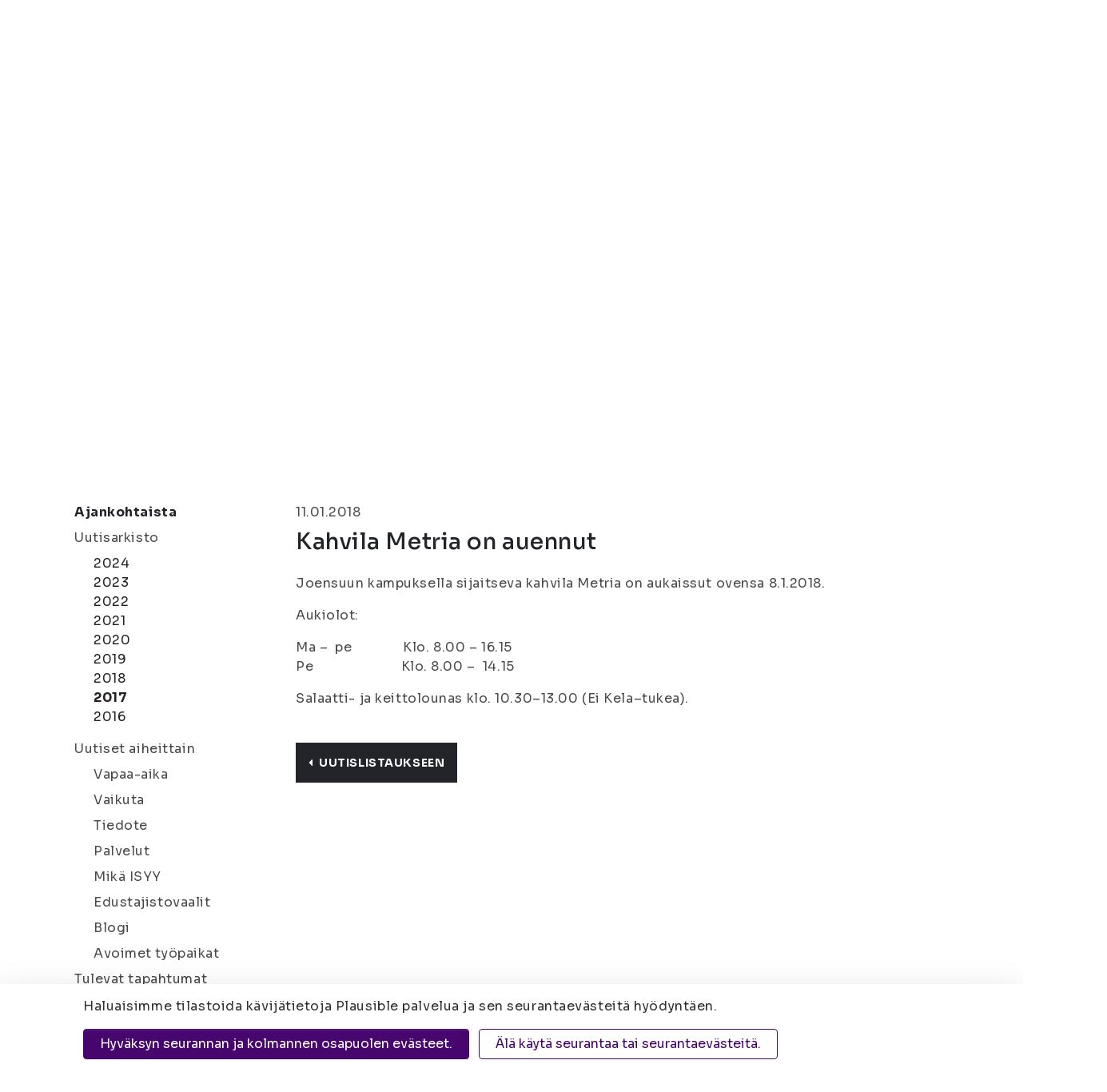

--- FILE ---
content_type: text/html; charset=UTF-8
request_url: https://www.isyy.fi/ajankohtaista/uutisarkisto/2017-2/kahvila-metria-on-auennut-2.html
body_size: 10358
content:
<!doctype html>
<html lang="fi">
	<head>
		<meta charset="utf-8">
		<meta name="viewport" content="width=device-width, initial-scale=1, shrink-to-fit=no">
		
		<link crossorigin rel="preconnect" href="https://code.jquery.com">
<link crossorigin rel="preconnect" href="https://cdnjs.cloudflare.com">
<link rel="preconnect" href="https://fonts.googleapis.com">
<link rel="preconnect" href="https://fonts.gstatic.com" crossorigin>

<!-- <link crossorigin rel="preconnect" href="https://maxcdn.bootstrapcdn.com"> -->
		<!-- <link rel="preload" href=""> -->
		<script defer src="https://code.jquery.com/jquery-3.3.1.min.js" integrity="sha256-FgpCb/KJQlLNfOu91ta32o/NMZxltwRo8QtmkMRdAu8=" crossorigin="anonymous"></script>

<!-- Uncomment two scripts below if one of the following Bootstrap features is used: Alert, Carousel, Collapse, Navbar with collapse, Dropdown, Modal, Tooltip, ScrollSpy or checkbox/radio toggling via button -->
<!-- <script defer src="https://cdnjs.cloudflare.com/ajax/libs/popper.js/1.14.3/umd/popper.min.js" integrity="sha384-ZMP7rVo3mIykV+2+9J3UJ46jBk0WLaUAdn689aCwoqbBJiSnjAK/l8WvCWPIPm49" crossorigin="anonymous"></script> -->
<!-- <script defer src="https://stackpath.bootstrapcdn.com/bootstrap/4.1.1/js/bootstrap.min.js" integrity="sha384-smHYKdLADwkXOn1EmN1qk/HfnUcbVRZyYmZ4qpPea6sjB/pTJ0euyQp0Mk8ck+5T" crossorigin="anonymous"></script> --> 
<script defer src="https://cdnjs.cloudflare.com/ajax/libs/lazysizes/3.0.0/lazysizes.min.js" integrity="sha384-uhgOjbBYUq5Z/que52+tXA+WhwGLOJi0i8yABYH6myBumg5aC5Cq/2LljI0ejlP/" crossorigin="anonymous"></script>
<script defer src="https://cdnjs.cloudflare.com/ajax/libs/slick-carousel/1.9.0/slick.min.js" integrity="sha256-NXRS8qVcmZ3dOv3LziwznUHPegFhPZ1F/4inU7uC8h0=" crossorigin="anonymous"></script>
<script defer src="https://www.isyy.fi/media/layout/vendor/fontawesome/js/fontawesome.js"></script>
<script defer src="https://www.isyy.fi/media/layout/vendor/fontawesome/js/light.min.js"></script>
<script defer src="https://www.isyy.fi/media/layout/vendor/fontawesome/js/regular.min.js"></script>
<script defer src="https://www.isyy.fi/media/layout/vendor/fontawesome/js/solid.min.js"></script>
<script defer src="https://www.isyy.fi/media/layout/vendor/fontawesome/js/brands.min.js"></script>

<script defer src="https://www.isyy.fi/media/layout/build/js/main.js?_=1761635332"></script>

		<link href="https://fonts.googleapis.com/css?family=Fira+Sans:200,300,400,600,700|Poppins:700|Knewave|Lato:300" rel="stylesheet">
<link href="https://fonts.googleapis.com/css2?family=Mochiy+Pop+One&family=Sora:wght@100..800&display=swap" rel="stylesheet">
<link rel="stylesheet" type="text/css" href="//cdn.jsdelivr.net/npm/slick-carousel@1.8.1/slick/slick.css"/>
<link rel="stylesheet" href="https://www.isyy.fi/media/layout/vendor/fontawesome/css/svg-with-js.css" />


<link rel="stylesheet" href="https://www.isyy.fi/media/layout/build/css/main.css?_=1761635332">
<link rel="stylesheet" href="https://www.isyy.fi/media/layout/build/css/print.css?_=1761635332" media="print">


		<title>Kahvila Metria on auennut - Itä-Suomen yliopiston ylioppilaskunta (ISYY)</title>            
		<meta name="description" content="Joensuun kampuksella sijaitseva kahvila Metria on aukaissut ovensa 8.1.2018. Aukiolot: Ma –  pe              Klo. 8.00 – 16.15 Pe                        Klo. 8.00 –  14.15 Salaatti- ja keittolounas klo. 10.30–13.00 (Ei Kela–tukea).">
		
		<link rel="apple-touch-icon" sizes="180x180" href="https://www.isyy.fi/media/layout/img/apple-touch-icon.png">
		<link rel="icon" type="image/png" sizes="32x32" href="https://www.isyy.fi/media/layout/img/favicon-32x32.png">
		<link rel="icon" type="image/png" sizes="16x16" href="https://www.isyy.fi/media/layout/img/favicon-16x16.png">
		<link rel="manifest" href="https://www.isyy.fi/media/layout/img/site.webmanifest">
		<link rel="mask-icon" href="https://www.isyy.fi/media/layout/img/safari-pinned-tab.svg" color="#000">
		<meta name="msapplication-TileColor" content="#ffffff">
		<meta name="theme-color" content="#ffffff">

		<meta http-equiv="Content-Type" content="text/html; charset=UTF-8" />
<link rel="canonical" href="https://www.isyy.fi/ajankohtaista/uutisarkisto/2017-2/kahvila-metria-on-auennut-2.html" />
<link rel="alternate" href="https://www.isyy.fi/ajankohtaista/uutisarkisto/2017-2/kahvila-metria-on-auennut-2.html" hreflang="fi">
<link rel="alternate" href="https://www.isyy.fi/ajankohtaista/uutisarkisto/2017-2/kahvila-metria-on-auennut-2.html" hreflang="x-default">
<meta property="og:title" content="Kahvila Metria on auennut" />
<meta name="twitter:title" content="Kahvila Metria on auennut" />
<meta property="og:description" content="" />

		<script></script>
<script>window.ltcnT = {'fi': {
			text: 'Haluaisimme tilastoida kävijätietoja Plausible palvelua ja sen seurantaevästeitä hyödyntäen.',
			btnAll: 'Hyväksyn seurannan ja kolmannen osapuolen evästeet.',
			btnNecessary: 'Älä käytä seurantaa tai seurantaevästeitä.',
		}};</script><script>// Object.assign IE polyfill
if (typeof Object.assign !== 'function') {
	// Must be writable: true, enumerable: false, configurable: true
	Object.defineProperty(Object, "assign", {
		value: function assign(target, varArgs) { // .length of function is 2
			'use strict';
			if (target === null || target === undefined) {
				throw new TypeError('Cannot convert undefined or null to object');
			}

			var to = Object(target);

			for (var index = 1; index < arguments.length; index++) {
				var nextSource = arguments[index];

				if (nextSource !== null && nextSource !== undefined) {
				for (var nextKey in nextSource) {
					// Avoid bugs when hasOwnProperty is shadowed
					if (Object.prototype.hasOwnProperty.call(nextSource, nextKey)) {
					to[nextKey] = nextSource[nextKey];
					}
				}
				}
			}
			return to;
		},
		writable: true,
		configurable: true
	});
}

// lianatech cookie notice
function ltcn() {
	var lang = document.documentElement.lang.toLowerCase();
	var cookieNotice = null;
	var cookieName = 'ltcn';
	// support 2 types of selections: all or required only
	var valueMap = {
		all: 'ltcn-script-all',
		necessary: false,
	};
	function getCookie(key) {
		var name = key + '=';
		var decodedCookie = decodeURIComponent(document.cookie);
		var ca = decodedCookie.split(';');
		for (var i = 0; i < ca.length; i++) {
			var c = ca[i];
			while (c.charAt(0) === ' ') {
				c = c.substring(1);
			}
			if (c.indexOf(name) === 0) {
				return c.substring(name.length, c.length);
			}
		}
		return '';
	}
	function appendConsentBar() {
		var t = window.ltcnT[lang] ? window.ltcnT[lang] : window.ltcnT.en;
		var tpl = '<div class="ltcn__container">'
			+ '<p>' + t.text + '</p>'
			+ '<button class="ltcn__btn ltcn__btn--primary" data-type="all" type="button">' + t.btnAll + '</button>'
			+ '<button class="ltcn__btn ltcn__btn--secondary" data-type="necessary" type="button">' + t.btnNecessary + '</button>'
			+ '</div>';
		var div = document.createElement('div');
		div.classList.add('ltcn');
		div.innerHTML = tpl;
		document.body.appendChild(div);
		cookieNotice = document.querySelector('.ltcn');
	}

	// find existing script tag with manipulated type attribute
	// and create a real script tag based on it
	function appendScripts(selector) {
		var scripts = document.querySelectorAll('script.' + selector);
		for (var i = 0; i < scripts.length; i++) {
			var script = scripts[i];
			var newScript = document.createElement('script');
			if (script.textContent !== '') {
				var content = document.createTextNode(script.textContent);
				newScript.appendChild(content);
			}
			script.parentNode.replaceChild(newScript, script);
			if (script.src) {
				newScript.src = script.src;
			}
		}
	}
	function handleBtnClick(event) {
		var id = event.target.dataset.type;
		var scriptSelector = valueMap[id];
		if (!id || typeof scriptSelector === 'undefined') return false;
		if (scriptSelector) appendScripts(scriptSelector);
		var expireDate = new Date();
		expireDate.setTime(expireDate.getTime() + (1000*60*60*24*365*20));
		var cookieExpires = '; expires=' + expireDate.toGMTString();
		document.cookie = cookieName + '=' + id + cookieExpires + '; path=/';
		cookieNotice.style.display = 'none';
		return true;
	}
	function init() {
		var consent = getCookie(cookieName);
		if (consent && valueMap[consent]) return appendScripts(valueMap[consent]);
		appendConsentBar();
		var btns = document.querySelectorAll('.ltcn__btn');
		for (var i = 0; i < btns.length; i++) {
			btns[i].addEventListener('click', handleBtnClick);
		}
		return false;
	}
	return init();
}
// initialize after DOM has been laoded so cookie notification markup can be found
document.addEventListener('DOMContentLoaded', ltcn);
</script><style>.ltcn {
	z-index: 9999;
	position: fixed;
	left: 0;
	bottom: 0;
	width: 100vw;
	max-height: 100vh;
	overflow: auto;
	background-color: #fff;
	box-shadow: 0 1rem 3rem rgba(0, 0, 0, 0.175);
}

.ltcn p {
	color: #303030;
}

.ltcn__container {
	max-width: 1136px;
	margin-right: auto;
	margin-left: auto;
	padding-top: 1rem;
	padding-right: 2rem;
	padding-bottom: 1rem;
	padding-left: 2rem;
}

.ltcn__btn {
	display: inline-block !important;
	margin-right: 0.75rem;
	margin-bottom: 0.5rem;
	padding: 0.375rem 1.25rem;
	vertical-align: middle;
	color: #212529;
	background-color: transparent;
	border: 1px solid transparent;
	border-radius: 4px;
	line-height: 1.5;
	text-align: center;
	font-size: 1rem;
	font-weight: 400;
	cursor: pointer;
	-webkit-user-select: none;
	-moz-user-select: none;
	-ms-user-select: none;
	user-select: none;
	transition: color 0.15s ease-in-out, background-color 0.15s ease-in-out, border-color 0.15s ease-in-out, box-shadow 0.15s ease-in-out;
}

.ltcn__btn:last-of-type {
	margin-right: 0;
}

.ltcn__btn--primary {
	color: #fff;
	background-color: #007bff;
	border-color: #007bff;
	box-shadow: inset 0 1px 0 rgba(255, 255, 255, 0.15), 0 1px 1px rgba(0, 0, 0, 0.075);
}

.ltcn__btn--secondary {
	color: #007bff;
	border-color: #007bff;
}
</style><script defer data-domain="isyy.fi" src="https://plausible.io/js/script.js" type="text/x-analytics-script" class="ltcn-script-all"></script>		
		

	</head>

<body>
		<header class="site-header">
		

<a class="skip-main" href="#maincontent">Siirry Sisältöön</a>
<div class="d-none d-lg-block">
	<div class="bg-black py-3 box-shadow-2-2-2">
		<div class="container">
			<div class="d-flex align-items-center text-white">
				<div class="border-right pr-3">
	<p class="mb-0 font-size-sm text-lightpink">Itä-Suomen yliopiston ylioppilaskunta</p>
</div>
<div class="pl-3">
	<a href="https://www.isyy.fi/mika-isyy/yhteystiedot.html" class="text-lightpink font-size-sm ">Joensuu | Kuopio</a>
</div>
<div class="ml-auto d-flex align-items-center">
	<div class="border-right pr-3">
		<a href="https://www.isyy.fi/tietosuoja.html" class="text-white font-size-sm">Tietosuoja</a>
	</div>
	<div class="pl-3 pr-2">
		<p class="mb-0 font-size-sm d-flex">Kontrasti: <a href="#" aria-label="Kontrasti" class="js-contrast contrast-button text-white d-flex align-self-center ml-2 cursor-pointer border-bottom-transparent"><i class="fas fa-adjust"></i></a></p>
	</div>
	<div>
		<p class="mb-0">
			<span class="font-size-sm mr-1">Tekstikoko:</span> 
			<a href="#" aria-label="Tekstikoko normaali" class="js-font-change js-font-size-normal text-white mr-1 cursor-pointer border-bottom border-white"><i class="fas fa-font font-size-xs"></i></a>
			<a href="#" aria-label="Tekstikoko 110%" class="js-font-change js-font-size-110 text-white mr-1 cursor-pointer"><i class="fas fa-font font-size-sm"></i></a>
			<a href="#" aria-label="Tekstikoko 120%" class="js-font-change js-font-size-120 text-white cursor-pointer"><i class="fas fa-font"></i></a>
		</p>
	</div>
		<div>
<a class="d-flex text-center text-lightpink align-items-center ml-3" href="https://www.isyy.fi/en/whats-on/year-archive/2017-2.html">In English</a></div>

</div>
			</div>
		</div>
	</div>
	<div class="search-bar">
		<div class="container position-relative">
			<div class="d-flex align-items-center position-absolute main-menu__logo">
				<a href="/"><img src="https://www.isyy.fi/media/layout/img/logo.png" alt="Itä-Suomen yliopiston ylioppilaskunta" style="width: 104px;" /></a>
			</div>
			<div class="d-flex align-items-center pb-2 pt-3 search-bar__wrapper">
	<div class="d-flex flex-row align-items-center ml-auto"><div class="pr-4half">
	<a class="text-mochiy text-secondary" href="https://www.isyy.fi/sivukartta.html" aria-label="Sivukartta">Sivukartta</a>
</div><div class="pr-4half">
	<a class="text-mochiy text-secondary" href="https://www.isyy.fi/materiaalipankki.html" aria-label="Materiaalipankki"><i class="fas fa-folder-open text-secondary font-size-lg mr-2"></i>Materiaalipankki</a>
</div>	<form action="https://www.isyy.fi/hakutulokset.html" role="search">
		<div class="input-group search-bar__input-group position-relative">
			<input type="text" name="q" class="form-control search-bar__input pl-4 pr-5" placeholder="Hae sivustolta" aria-label="Hae sivustolta">
			<input type="hidden" name="dir" value="DESC">

			<button class="search-bar__button bg-secondary border-0 rounded-circle position-absolute d-flex align-items-center justify-content-center" type="submit" aria-label="Hae"><i class="fal fa-search text-white font-size-xs"></i></button>
		</div>
	</form>
</div>
</div>		</div>
	</div>
	<div class="main-menu">
		<div class="container position-relative">
			
<nav class="nav-main" aria-label="Valikko">
	<ul class="nav-main__menu">

<li class="nav-main__nav-item level1 current">
	<a class="nav-main__nav-link level1 current" href="https://www.isyy.fi/ajankohtaista.html">Ajankohtaista<i class="fal fa-angle-down ml-2"></i></a>
	
		<ul class="nav-main__submenu level2">

<li class="nav-main__nav-item level2 position-relative">
	<a class="nav-main__nav-link level2" href="https://www.isyy.fi/ajankohtaista/uutiset.html">Uutiset</a>
	
</li>
<li class="nav-main__nav-item level2 position-relative">
	<a class="nav-main__nav-link level2" href="https://www.isyy.fi/ajankohtaista/tulevat-tapahtumat.html">Tulevat tapahtumat</a>
	
</li>
<li class="nav-main__nav-item level2 position-relative">
	<a class="nav-main__nav-link level2" href="https://www.isyy.fi/ajankohtaista/uutiskirje.html">Uutiskirje<i class="fal fa-angle-right ml-auto"></i></a>
	
		<ul class="nav-main__submenu level3">

<li class="nav-main__nav-item level3">
	<a class="nav-main__nav-link level3" href="https://www.isyy.fi/ajankohtaista/uutiskirje/uutiskirjearkisto.html">Uutiskirjearkisto</a>
	
</li>
	</ul>

</li>
<li class="nav-main__nav-item level2 position-relative">
	<a class="nav-main__nav-link level2" href="https://www.isyy.fi/ajankohtaista/avoimet-tyopaikat.html">Avoimet työpaikat</a>
	
</li>
	</ul>

</li>
<li class="nav-main__nav-item level1">
	<a class="nav-main__nav-link level1" href="https://www.isyy.fi/palvelut.html">Palvelut<i class="fal fa-angle-down ml-2"></i></a>
	
		<ul class="nav-main__submenu level2">

<li class="nav-main__nav-item level2 position-relative">
	<a class="nav-main__nav-link level2" href="https://www.isyy.fi/palvelut/jasenyys.html">Jäsenyys<i class="fal fa-angle-right ml-auto"></i></a>
	
		<ul class="nav-main__submenu level3">

<li class="nav-main__nav-item level3">
	<a class="nav-main__nav-link level3" href="https://www.isyy.fi/palvelut/jasenyys/jasenmaksu-ja-ilmoittautuminen.html">Jäsenmaksu ja ilmoittautuminen</a>
	
</li>
<li class="nav-main__nav-item level3">
	<a class="nav-main__nav-link level3" href="https://www.isyy.fi/palvelut/jasenyys/opiskelijakortti.html">Opiskelijakortti</a>
	
		<ul class="nav-main__submenu level4">

<li class="nav-main__nav-item level4">
	<a class="nav-main__nav-link level4" href="https://www.isyy.fi/palvelut/jasenyys/opiskelijakortti/usein-kysytyt-kysymykset-opiskelijakortti.html">Usein kysytyt kysymykset: opiskelijakortti</a>
	
</li>
	</ul>

</li>
<li class="nav-main__nav-item level3">
	<a class="nav-main__nav-link level3" href="https://www.isyy.fi/palvelut/jasenyys/jasenedut.html">Jäsenedut</a>
	
</li>
	</ul>

</li>
<li class="nav-main__nav-item level2 position-relative">
	<a class="nav-main__nav-link level2" href="https://www.isyy.fi/palvelut/edunvalvonta.html">Edunvalvonta</a>
	
</li>
<li class="nav-main__nav-item level2 position-relative">
	<a class="nav-main__nav-link level2" href="https://www.isyy.fi/palvelut/hairintayhdyshenkilot.html">Häirintäyhdyshenkilöt</a>
	
</li>
<li class="nav-main__nav-item level2 position-relative">
	<a class="nav-main__nav-link level2" href="https://www.isyy.fi/palvelut/kansainvaliset-palvelut.html">Kansainväliset palvelut<i class="fal fa-angle-right ml-auto"></i></a>
	
		<ul class="nav-main__submenu level3">

<li class="nav-main__nav-item level3">
	<a class="nav-main__nav-link level3" href="https://www.isyy.fi/palvelut/kansainvaliset-palvelut/mukaan-kansainvaliseen-toimintaan.html">Mukaan kansainväliseen toimintaan</a>
	
</li>
	</ul>

</li>
<li class="nav-main__nav-item level2 position-relative">
	<a class="nav-main__nav-link level2" href="https://www.isyy.fi/palvelut/vuokratilat.html">Vuokratilat<i class="fal fa-angle-right ml-auto"></i></a>
	
		<ul class="nav-main__submenu level3">

<li class="nav-main__nav-item level3">
	<a class="nav-main__nav-link level3" href="https://www.isyy.fi/palvelut/vuokratilat/joensuun-vuokratilat.html">Joensuun vuokratilat</a>
	
</li>
<li class="nav-main__nav-item level3">
	<a class="nav-main__nav-link level3" href="https://www.isyy.fi/palvelut/vuokratilat/kuopion-vuokratilat.html">Kuopion vuokratilat</a>
	
		<ul class="nav-main__submenu level4">

<li class="nav-main__nav-item level4">
	<a class="nav-main__nav-link level4" href="https://www.isyy.fi/palvelut/vuokratilat/kuopion-vuokratilat/lukeman-varaus.html">Lukeman varaus</a>
	
</li>
	</ul>

</li>
	</ul>

</li>
<li class="nav-main__nav-item level2 position-relative">
	<a class="nav-main__nav-link level2" href="https://www.isyy.fi/palvelut/hyvinvointi.html">Hyvinvointi</a>
	
</li>
<li class="nav-main__nav-item level2 position-relative">
	<a class="nav-main__nav-link level2" href="https://www.isyy.fi/palvelut/palvelut-jarjestolle.html">Palvelut järjestölle<i class="fal fa-angle-right ml-auto"></i></a>
	
		<ul class="nav-main__submenu level3">

<li class="nav-main__nav-item level3">
	<a class="nav-main__nav-link level3" href="https://www.isyy.fi/palvelut/palvelut-jarjestolle/avustukset.html">Avustukset</a>
	
</li>
<li class="nav-main__nav-item level3">
	<a class="nav-main__nav-link level3" href="https://www.isyy.fi/palvelut/palvelut-jarjestolle/koulutukset.html">Koulutukset</a>
	
</li>
	</ul>

</li>
<li class="nav-main__nav-item level2 position-relative">
	<a class="nav-main__nav-link level2" href="https://www.isyy.fi/palvelut/uudelle-opiskelijalle.html">Uudelle opiskelijalle<i class="fal fa-angle-right ml-auto"></i></a>
	
		<ul class="nav-main__submenu level3">

<li class="nav-main__nav-item level3">
	<a class="nav-main__nav-link level3" href="https://www.isyy.fi/palvelut/uudelle-opiskelijalle/nain-selviat-opintojesi-alusta.html">Näin selviät opintojesi alusta</a>
	
</li>
	</ul>

</li>
<li class="nav-main__nav-item level2 position-relative">
	<a class="nav-main__nav-link level2" href="https://www.isyy.fi/palvelut/hae-opintopisteita-jarjestotoiminnasta.html">Hae opintopisteitä järjestötoiminnasta</a>
	
</li>
	</ul>

</li>
<li class="nav-main__nav-item level1">
	<a class="nav-main__nav-link level1" href="https://www.isyy.fi/vapaa-aika.html">Vapaa-aika<i class="fal fa-angle-down ml-2"></i></a>
	
		<ul class="nav-main__submenu level2">

<li class="nav-main__nav-item level2 position-relative">
	<a class="nav-main__nav-link level2" href="https://www.isyy.fi/vapaa-aika/tapahtumat.html">Tapahtumat<i class="fal fa-angle-right ml-auto"></i></a>
	
		<ul class="nav-main__submenu level3">

<li class="nav-main__nav-item level3">
	<a class="nav-main__nav-link level3" href="https://www.isyy.fi/vapaa-aika/tapahtumat/tapahtuman-ilmoittamislomake.html">Tapahtuman ilmoittamislomake</a>
	
</li>
	</ul>

</li>
<li class="nav-main__nav-item level2 position-relative">
	<a class="nav-main__nav-link level2" href="https://www.isyy.fi/vapaa-aika/kerhotoiminta.html">Kerhotoiminta<i class="fal fa-angle-right ml-auto"></i></a>
	
		<ul class="nav-main__submenu level3">

<li class="nav-main__nav-item level3">
	<a class="nav-main__nav-link level3" href="https://www.isyy.fi/vapaa-aika/kerhotoiminta/joensuun-kerhot.html">Joensuun kerhot</a>
	
</li>
<li class="nav-main__nav-item level3">
	<a class="nav-main__nav-link level3" href="https://www.isyy.fi/vapaa-aika/kerhotoiminta/kuopion-kerhot.html">Kuopion kerhot</a>
	
</li>
	</ul>

</li>
<li class="nav-main__nav-item level2 position-relative">
	<a class="nav-main__nav-link level2" href="https://www.isyy.fi/vapaa-aika/ainejarjestot.html">Ainejärjestöt<i class="fal fa-angle-right ml-auto"></i></a>
	
		<ul class="nav-main__submenu level3">

<li class="nav-main__nav-item level3">
	<a class="nav-main__nav-link level3" href="https://www.isyy.fi/vapaa-aika/ainejarjestot/joensuun-ainejarjestot.html">Joensuun ainejärjestöt</a>
	
</li>
<li class="nav-main__nav-item level3">
	<a class="nav-main__nav-link level3" href="https://www.isyy.fi/vapaa-aika/ainejarjestot/kuopion-ainejarjestot.html">Kuopion ainejärjestöt</a>
	
</li>
	</ul>

</li>
<li class="nav-main__nav-item level2 position-relative">
	<a class="nav-main__nav-link level2" href="https://www.isyy.fi/vapaa-aika/kampusjarjestot.html">Kampusjärjestöt<i class="fal fa-angle-right ml-auto"></i></a>
	
		<ul class="nav-main__submenu level3">

<li class="nav-main__nav-item level3">
	<a class="nav-main__nav-link level3" href="https://www.isyy.fi/vapaa-aika/kampusjarjestot/joensuun-kampusjarjestot.html">Joensuun kampusjärjestöt</a>
	
</li>
<li class="nav-main__nav-item level3">
	<a class="nav-main__nav-link level3" href="https://www.isyy.fi/vapaa-aika/kampusjarjestot/kuopion-kampusjarjestot.html">Kuopion kampusjärjestöt</a>
	
</li>
	</ul>

</li>
<li class="nav-main__nav-item level2 position-relative">
	<a class="nav-main__nav-link level2" href="https://www.isyy.fi/vapaa-aika/syketta.html">SYKETTÄ</a>
	
</li>
<li class="nav-main__nav-item level2 position-relative">
	<a class="nav-main__nav-link level2" href="https://www.isyy.fi/vapaa-aika/valinelainauspalvelu.html">Välinelainauspalvelu<i class="fal fa-angle-right ml-auto"></i></a>
	
		<ul class="nav-main__submenu level3">

<li class="nav-main__nav-item level3">
	<a class="nav-main__nav-link level3" href="https://www.isyy.fi/vapaa-aika/valinelainauspalvelu/joensuun-valineet.html">Joensuun välineet</a>
	
</li>
<li class="nav-main__nav-item level3">
	<a class="nav-main__nav-link level3" href="https://www.isyy.fi/vapaa-aika/valinelainauspalvelu/kuopion-valineet.html">Kuopion välineet</a>
	
</li>
	</ul>

</li>
<li class="nav-main__nav-item level2 position-relative">
	<a class="nav-main__nav-link level2" href="https://www.isyy.fi/vapaa-aika/kielikahvilatoiminta.html">Kielikahvilatoiminta</a>
	
</li>
<li class="nav-main__nav-item level2 position-relative">
	<a class="nav-main__nav-link level2" href="https://www.isyy.fi/vapaa-aika/harrastuskaveritoiminta.html">Harrastuskaveritoiminta</a>
	
</li>
<li class="nav-main__nav-item level2 position-relative">
	<a class="nav-main__nav-link level2" href="https://www.isyy.fi/vapaa-aika/kaverikahvilat.html">Kaverikahvilat</a>
	
</li>
	</ul>

</li>
<li class="nav-main__nav-item level1">
	<a class="nav-main__nav-link level1" href="https://www.isyy.fi/vaikuta.html">Vaikuta<i class="fal fa-angle-down ml-2"></i></a>
	
		<ul class="nav-main__submenu level2">

<li class="nav-main__nav-item level2 position-relative">
	<a class="nav-main__nav-link level2" href="https://www.isyy.fi/vaikuta/mukaan-hallitukseen.html">Mukaan hallitukseen</a>
	
</li>
<li class="nav-main__nav-item level2 position-relative">
	<a class="nav-main__nav-link level2" href="https://www.isyy.fi/vaikuta/mukaan-hallopediksi.html">Mukaan hallopediksi</a>
	
</li>
<li class="nav-main__nav-item level2 position-relative">
	<a class="nav-main__nav-link level2" href="https://www.isyy.fi/vaikuta/mukaan-tiimeihin.html">Mukaan tiimeihin</a>
	
</li>
	</ul>

</li>
<li class="nav-main__nav-item level1">
	<a class="nav-main__nav-link level1" href="https://www.isyy.fi/mika-isyy.html">Mikä ISYY<i class="fal fa-angle-down ml-2"></i></a>
	
		<ul class="nav-main__submenu level2">

<li class="nav-main__nav-item level2 position-relative">
	<a class="nav-main__nav-link level2" href="https://www.isyy.fi/mika-isyy/yhteystiedot.html">Yhteystiedot<i class="fal fa-angle-right ml-auto"></i></a>
	
		<ul class="nav-main__submenu level3">

<li class="nav-main__nav-item level3">
	<a class="nav-main__nav-link level3" href="https://www.isyy.fi/mika-isyy/yhteystiedot/edustajiston-yhteystiedot.html">Edustajiston yhteystiedot</a>
	
</li>
<li class="nav-main__nav-item level3">
	<a class="nav-main__nav-link level3" href="https://www.isyy.fi/mika-isyy/yhteystiedot/hallituksen-yhteystiedot.html">Hallituksen yhteystiedot</a>
	
</li>
<li class="nav-main__nav-item level3">
	<a class="nav-main__nav-link level3" href="https://www.isyy.fi/mika-isyy/yhteystiedot/henkilokunnan-yhteystiedot.html">Henkilökunnan yhteystiedot</a>
	
</li>
<li class="nav-main__nav-item level3">
	<a class="nav-main__nav-link level3" href="https://www.isyy.fi/mika-isyy/yhteystiedot/tiimien-yhteystiedot.html">Tiimien yhteystiedot</a>
	
</li>
<li class="nav-main__nav-item level3">
	<a class="nav-main__nav-link level3" href="https://www.isyy.fi/mika-isyy/yhteystiedot/hallinnon-opiskelijaedustajien-yhteystiedot.html">Hallinnon opiskelijaedustajien yhteystiedot</a>
	
</li>
<li class="nav-main__nav-item level3">
	<a class="nav-main__nav-link level3" href="https://www.isyy.fi/mika-isyy/yhteystiedot/laskutustiedot.html">Laskutustiedot</a>
	
</li>
<li class="nav-main__nav-item level3">
	<a class="nav-main__nav-link level3" href="https://www.isyy.fi/mika-isyy/yhteystiedot/asiakirjajulkisuuskuvaus.html">Asiakirjajulkisuuskuvaus</a>
	
</li>
<li class="nav-main__nav-item level3">
	<a class="nav-main__nav-link level3" href="https://www.isyy.fi/mika-isyy/yhteystiedot/saavutettavuusseloste.html">Saavutettavuusseloste</a>
	
</li>
<li class="nav-main__nav-item level3">
	<a class="nav-main__nav-link level3" href="https://www.isyy.fi/mika-isyy/yhteystiedot/anna-palautetta.html">Anna palautetta</a>
	
</li>
	</ul>

</li>
<li class="nav-main__nav-item level2 position-relative">
	<a class="nav-main__nav-link level2" href="https://www.isyy.fi/mika-isyy/historia.html">Historia</a>
	
</li>
<li class="nav-main__nav-item level2 position-relative">
	<a class="nav-main__nav-link level2" href="https://www.isyy.fi/mika-isyy/organisaatio.html">Organisaatio<i class="fal fa-angle-right ml-auto"></i></a>
	
		<ul class="nav-main__submenu level3">

<li class="nav-main__nav-item level3">
	<a class="nav-main__nav-link level3" href="https://www.isyy.fi/mika-isyy/organisaatio/edustajisto.html">Edustajisto</a>
	
</li>
<li class="nav-main__nav-item level3">
	<a class="nav-main__nav-link level3" href="https://www.isyy.fi/mika-isyy/organisaatio/hallitus.html">Hallitus</a>
	
</li>
<li class="nav-main__nav-item level3">
	<a class="nav-main__nav-link level3" href="https://www.isyy.fi/mika-isyy/organisaatio/henkilokunta.html">Henkilökunta</a>
	
</li>
<li class="nav-main__nav-item level3">
	<a class="nav-main__nav-link level3" href="https://www.isyy.fi/mika-isyy/organisaatio/tiimit.html">Tiimit</a>
	
</li>
<li class="nav-main__nav-item level3">
	<a class="nav-main__nav-link level3" href="https://www.isyy.fi/mika-isyy/organisaatio/puheenjohtajaneuvostot.html">Puheenjohtajaneuvostot</a>
	
</li>
	</ul>

</li>
<li class="nav-main__nav-item level2 position-relative">
	<a class="nav-main__nav-link level2" href="https://www.isyy.fi/mika-isyy/huomionosoitukset.html">Huomionosoitukset</a>
	
</li>
	</ul>

</li>
<li class="nav-main__nav-item level1">
	<a class="nav-main__nav-link level1" href="https://www.isyy.fi/edustajistovaalit.html">Edustajistovaalit<i class="fal fa-angle-down ml-2"></i></a>
	
		<ul class="nav-main__submenu level2">

<li class="nav-main__nav-item level2 position-relative">
	<a class="nav-main__nav-link level2" href="https://www.isyy.fi/edustajistovaalit/usein-kysytyt-kysymykset-edustajistovaalit.html">Usein kysytyt kysymykset: edustajistovaalit</a>
	
</li>
<li class="nav-main__nav-item level2 position-relative">
	<a class="nav-main__nav-link level2" href="https://www.isyy.fi/edustajistovaalit/vaalikalenteri.html">Vaalikalenteri</a>
	
</li>
<li class="nav-main__nav-item level2 position-relative">
	<a class="nav-main__nav-link level2" href="https://www.isyy.fi/edustajistovaalit/ehdokkaalle.html">Ehdokkaalle</a>
	
</li>
<li class="nav-main__nav-item level2 position-relative">
	<a class="nav-main__nav-link level2" href="https://www.isyy.fi/edustajistovaalit/aanestajalle.html">Äänestäjälle</a>
	
</li>
<li class="nav-main__nav-item level2 position-relative">
	<a class="nav-main__nav-link level2" href="https://www.isyy.fi/edustajistovaalit/vaalikone.html">Vaalikone</a>
	
</li>
<li class="nav-main__nav-item level2 position-relative">
	<a class="nav-main__nav-link level2" href="https://www.isyy.fi/edustajistovaalit/vaalilistat-ja-ehdokkaat.html">Vaalilistat ja ehdokkaat</a>
	
</li>
<li class="nav-main__nav-item level2 position-relative">
	<a class="nav-main__nav-link level2" href="https://www.isyy.fi/edustajistovaalit/vaaliasiavastaavat.html">Vaaliasiavastaavat<i class="fal fa-angle-right ml-auto"></i></a>
	
		<ul class="nav-main__submenu level3">

<li class="nav-main__nav-item level3">
	<a class="nav-main__nav-link level3" href="https://www.isyy.fi/edustajistovaalit/vaaliasiavastaavat/vaalivastaavan-infopaketti.html">Vaalivastaavan infopaketti</a>
	
</li>
<li class="nav-main__nav-item level3">
	<a class="nav-main__nav-link level3" href="https://www.isyy.fi/edustajistovaalit/vaaliasiavastaavat/ohje-vaalimainonnasta.html">Ohje vaalimainonnasta</a>
	
</li>
	</ul>

</li>
<li class="nav-main__nav-item level2 position-relative">
	<a class="nav-main__nav-link level2" href="https://www.isyy.fi/edustajistovaalit/vaaliasiakirjat.html">Vaaliasiakirjat</a>
	
</li>
<li class="nav-main__nav-item level2 position-relative">
	<a class="nav-main__nav-link level2" href="https://www.isyy.fi/edustajistovaalit/tulokset.html">Tulokset</a>
	
</li>
<li class="nav-main__nav-item level2 position-relative">
	<a class="nav-main__nav-link level2" href="https://www.isyy.fi/edustajistovaalit/keskusvaalilautakunta.html">Keskusvaalilautakunta</a>
	
</li>
	</ul>

</li>
	</ul>

</nav>
		</div>
	</div>
</div>
<div class="d-block d-lg-none">
	<div class="d-flex flex-row mobile-header">
		<div class="d-flex align-items-center py-2 px-4 mobile-logo">
			<a href="https://www.isyy.fi/etusivu.html"><img src="https://www.isyy.fi/media/layout/img/logo.png" alt="Itä-Suomen yliopiston ylioppilaskunta" style="width: 51px;" /></a>
		</div>
		<div class="d-flex justify-content-end p-3 bg-black w-100 mobile-menu-toggler">
			<div class="d-flex align-items-center js-toggle-mobile-menu">
				<p class="text-white mb-0">Valikko</p><button class="bg-black border-0 d-flex" aria-label="Avaa valikko"><i class="fas fa-bars font-size-lg text-white ml-3"></i></button>
			</div>
		</div>
	</div>
	<div class="mobile-menu bg-black ml-4">
		<div class="d-flex justify-content-end p-3 bg-black w-100 mobile-menu-toggler mobile-header">
			<div class="d-flex align-items-center js-toggle-mobile-menu">
				<p class="text-white mb-0">Valikko</p><button class="bg-black border-0 d-flex" aria-label="Sulje valikko"><i class="fas fa-times font-size-lg text-white ml-3"></i></button>
			</div>
		</div>
		<div class="d-flex align-items-center justify-content-end py-3 pl-4 pr-3 mobile-menu__item--border-bottom">
							<div>
<a class="d-flex text-center align-items-center ml-3 text-white" href="https://www.isyy.fi/en/whats-on/year-archive/2017-2.html">In English<i class="fal fa-angle-right font-size-lg text-white ml-2"></i></a></div>
					</div>
		<div class="d-flex align-items-center py-3 pl-4 pr-3">
	<div class="px-2">
		<p class="mb-0 font-size-sm d-flex text-white">Kontrasti: <a href="#" aria-label="Kontrasti" class="js-contrast text-white d-flex align-self-center ml-2 cursor-pointer"><i class="fas fa-adjust"></i></a></p>
	</div>
	<div>
		<p class="mb-0">
			<span class="font-size-sm mr-1 text-white">Tekstikoko:</span> 
			<a href="#" aria-label="Tekstikoko normaali" class="js-font-change js-font-size-normal text-white mr-1 cursor-pointer border-bottom border-white"><i class="fas fa-font font-size-xs"></i></a>
			<a href="#" aria-label="Tekstikoko 110%" class="js-font-change js-font-size-110 text-white mr-1 cursor-pointer"><i class="fas fa-font font-size-sm"></i></a>
			<a href="#" aria-label="Tekstikoko 120%" class="js-font-change js-font-size-120 text-white cursor-pointer"><i class="fas fa-font"></i></a>
		</p>
	</div>
</div><form action="https://www.isyy.fi/hakutulokset.html">
	<div class="input-group bg-white py-2">
		<input type="text" name="q" class="form-control border-0 rounded-0 pl-4half search-bar__input" placeholder="Hae sivustolta" aria-label="Hae sivustolta">
		<div class="input-group-append">
			<button class="d-flex align-self-center border-0 bg-white pr-4half" type="submit" aria-label="Hae"><i class="fal fa-search text-white font-size-lg text-gray-1000"></i></button>
		</div>
	</div>
</form><div class="bg-black mobile-menu__item--border-bottom">
<a href="https://www.isyy.fi/tietosuoja.html" class="d-flex align-items-center w-100 text-white font-size-sm pl-4half pr-3 py-2 opacity-07">Tietosuoja<i class="fal fa-angle-right font-size-lg text-white ml-auto mr-2 text-white"></i></a>
</div><div class="bg-black mobile-menu__item--border-bottom">
<a href="https://www.isyy.fi/sivukartta.html" class="d-flex align-items-center w-100 text-white font-size-sm pl-4half pr-3 py-2 opacity-07">Sivukartta<i class="fal fa-angle-right font-size-lg text-white ml-auto mr-2 text-white"></i></a>
</div><div class="bg-black mobile-menu__item--border-bottom">
<a href="https://www.isyy.fi/materiaalipankki.html" class="d-flex align-items-center w-100 text-white font-size-sm pl-4half pr-3 py-2 opacity-07">Materiaalipankki<i class="fal fa-angle-right font-size-lg text-white ml-auto mr-2 text-white"></i></a>
</div><div class="d-block w-100 bg-black mobile-menu__item">
	<div>
		<div class="w-100 d-flex align-items-center pl-4half mobile-menu__item--border-bottom">
			<a href="https://www.isyy.fi/ajankohtaista.html" class="text-white py-2">Ajankohtaista</a>
			
			<div class="px-3 py-2 ml-auto mobile-menu__item--border-left js-toggle-mobile-submenu">
				<button class="bg-black border-0 d-flex" type="button" aria-label="Ajankohtaista Alavalikko"><i class="fal fa-angle-down font-size-lg text-white mt-1"></i></button>
			</div>
			
		</div>
	
		<div class="mobile-menu__submenu mobile-menu__item--border-bottom">
			<div class="d-block w-100 bg-black mobile-menu__item w-100">
	<div>
		<div class="w-100 d-flex align-items-center pl-4half pr-3">
			<a href="https://www.isyy.fi/ajankohtaista/uutiset.html" class="text-white font-size-sm py-2">Uutiset</a>
			
		</div>
	
	</div>
</div><div class="d-block w-100 bg-black mobile-menu__item w-100">
	<div>
		<div class="w-100 d-flex align-items-center pl-4half pr-3">
			<a href="https://www.isyy.fi/ajankohtaista/tulevat-tapahtumat.html" class="text-white font-size-sm py-2">Tulevat tapahtumat</a>
			
		</div>
	
	</div>
</div><div class="d-block w-100 bg-black mobile-menu__item w-100">
	<div class="has-submenu">
		<div class="w-100 d-flex align-items-center pl-4half mobile-menu__item--border-bottom">
			<a href="https://www.isyy.fi/ajankohtaista/uutiskirje.html" class="text-white font-size-sm py-2">Uutiskirje</a>
			
			<div class="px-3 py-2 ml-auto mobile-menu__item--border-left js-toggle-mobile-submenu">
				<button class="bg-black border-0 d-flex" type="button" aria-label="Uutiskirje Alavalikko"><i class="fal fa-angle-down font-size-lg text-white mt-1"></i></button>
			</div>
			
		</div>
	
		<div class="mobile-menu__submenu mobile-menu__item--border-bottom mobile-menu__item--border-bottom pl-5 pr-3">
			<div class="d-block w-100 bg-black mobile-menu__item w-100">
	<div>
		<div class="w-100 d-flex align-items-center pt-2 pb-2">
			<a href="https://www.isyy.fi/ajankohtaista/uutiskirje/uutiskirjearkisto.html" class="text-white font-size-sm">Uutiskirjearkisto</a>
			
		</div>
	
	</div>
</div><a class="skip-main js-skip-main-mobile" href="#maincontent">Sulje valikko</a>
		</div>
	
	</div>
</div><div class="d-block w-100 bg-black mobile-menu__item w-100">
	<div>
		<div class="w-100 d-flex align-items-center pl-4half pr-3">
			<a href="https://www.isyy.fi/ajankohtaista/avoimet-tyopaikat.html" class="text-white font-size-sm py-2">Avoimet työpaikat</a>
			
		</div>
	
	</div>
</div><a class="skip-main js-skip-main-mobile" href="#maincontent">Sulje valikko</a>
		</div>
	
	</div>
</div><div class="d-block w-100 bg-black mobile-menu__item">
	<div>
		<div class="w-100 d-flex align-items-center pl-4half mobile-menu__item--border-bottom">
			<a href="https://www.isyy.fi/palvelut.html" class="text-white py-2">Palvelut</a>
			
			<div class="px-3 py-2 ml-auto mobile-menu__item--border-left js-toggle-mobile-submenu">
				<button class="bg-black border-0 d-flex" type="button" aria-label="Palvelut Alavalikko"><i class="fal fa-angle-down font-size-lg text-white mt-1"></i></button>
			</div>
			
		</div>
	
		<div class="mobile-menu__submenu mobile-menu__item--border-bottom">
			<div class="d-block w-100 bg-black mobile-menu__item w-100">
	<div class="has-submenu">
		<div class="w-100 d-flex align-items-center pl-4half mobile-menu__item--border-bottom">
			<a href="https://www.isyy.fi/palvelut/jasenyys.html" class="text-white font-size-sm py-2">Jäsenyys</a>
			
			<div class="px-3 py-2 ml-auto mobile-menu__item--border-left js-toggle-mobile-submenu">
				<button class="bg-black border-0 d-flex" type="button" aria-label="Jäsenyys Alavalikko"><i class="fal fa-angle-down font-size-lg text-white mt-1"></i></button>
			</div>
			
		</div>
	
		<div class="mobile-menu__submenu mobile-menu__item--border-bottom mobile-menu__item--border-bottom pl-5 pr-3">
			<div class="d-block w-100 bg-black mobile-menu__item w-100">
	<div>
		<div class="w-100 d-flex align-items-center pt-2 pb-2">
			<a href="https://www.isyy.fi/palvelut/jasenyys/jasenmaksu-ja-ilmoittautuminen.html" class="text-white font-size-sm">Jäsenmaksu ja ilmoittautuminen</a>
			
		</div>
	
	</div>
</div><div class="d-block w-100 bg-black mobile-menu__item w-100">
	<div>
		<div class="w-100 d-flex align-items-center pb-2">
			<a href="https://www.isyy.fi/palvelut/jasenyys/opiskelijakortti.html" class="text-white font-size-sm">Opiskelijakortti</a>
			
		</div>
	
	</div>
</div><div class="d-block w-100 bg-black mobile-menu__item w-100">
	<div>
		<div class="w-100 d-flex align-items-center pb-2">
			<a href="https://www.isyy.fi/palvelut/jasenyys/jasenedut.html" class="text-white font-size-sm">Jäsenedut</a>
			
		</div>
	
	</div>
</div><a class="skip-main js-skip-main-mobile" href="#maincontent">Sulje valikko</a>
		</div>
	
	</div>
</div><div class="d-block w-100 bg-black mobile-menu__item w-100">
	<div>
		<div class="w-100 d-flex align-items-center pl-4half pr-3">
			<a href="https://www.isyy.fi/palvelut/edunvalvonta.html" class="text-white font-size-sm py-2">Edunvalvonta</a>
			
		</div>
	
	</div>
</div><div class="d-block w-100 bg-black mobile-menu__item w-100">
	<div>
		<div class="w-100 d-flex align-items-center pl-4half pr-3">
			<a href="https://www.isyy.fi/palvelut/hairintayhdyshenkilot.html" class="text-white font-size-sm py-2">Häirintäyhdyshenkilöt</a>
			
		</div>
	
	</div>
</div><div class="d-block w-100 bg-black mobile-menu__item w-100">
	<div class="has-submenu">
		<div class="w-100 d-flex align-items-center pl-4half mobile-menu__item--border-bottom">
			<a href="https://www.isyy.fi/palvelut/kansainvaliset-palvelut.html" class="text-white font-size-sm py-2">Kansainväliset palvelut</a>
			
			<div class="px-3 py-2 ml-auto mobile-menu__item--border-left js-toggle-mobile-submenu">
				<button class="bg-black border-0 d-flex" type="button" aria-label="Kansainväliset palvelut Alavalikko"><i class="fal fa-angle-down font-size-lg text-white mt-1"></i></button>
			</div>
			
		</div>
	
		<div class="mobile-menu__submenu mobile-menu__item--border-bottom mobile-menu__item--border-bottom pl-5 pr-3">
			<div class="d-block w-100 bg-black mobile-menu__item w-100">
	<div>
		<div class="w-100 d-flex align-items-center pt-2 pb-2">
			<a href="https://www.isyy.fi/palvelut/kansainvaliset-palvelut/mukaan-kansainvaliseen-toimintaan.html" class="text-white font-size-sm">Mukaan kansainväliseen toimintaan</a>
			
		</div>
	
	</div>
</div><a class="skip-main js-skip-main-mobile" href="#maincontent">Sulje valikko</a>
		</div>
	
	</div>
</div><div class="d-block w-100 bg-black mobile-menu__item w-100">
	<div class="has-submenu">
		<div class="w-100 d-flex align-items-center pl-4half mobile-menu__item--border-bottom">
			<a href="https://www.isyy.fi/palvelut/vuokratilat.html" class="text-white font-size-sm py-2">Vuokratilat</a>
			
			<div class="px-3 py-2 ml-auto mobile-menu__item--border-left js-toggle-mobile-submenu">
				<button class="bg-black border-0 d-flex" type="button" aria-label="Vuokratilat Alavalikko"><i class="fal fa-angle-down font-size-lg text-white mt-1"></i></button>
			</div>
			
		</div>
	
		<div class="mobile-menu__submenu mobile-menu__item--border-bottom mobile-menu__item--border-bottom pl-5 pr-3">
			<div class="d-block w-100 bg-black mobile-menu__item w-100">
	<div>
		<div class="w-100 d-flex align-items-center pt-2 pb-2">
			<a href="https://www.isyy.fi/palvelut/vuokratilat/joensuun-vuokratilat.html" class="text-white font-size-sm">Joensuun vuokratilat</a>
			
		</div>
	
	</div>
</div><div class="d-block w-100 bg-black mobile-menu__item w-100">
	<div>
		<div class="w-100 d-flex align-items-center pb-2">
			<a href="https://www.isyy.fi/palvelut/vuokratilat/kuopion-vuokratilat.html" class="text-white font-size-sm">Kuopion vuokratilat</a>
			
		</div>
	
	</div>
</div><a class="skip-main js-skip-main-mobile" href="#maincontent">Sulje valikko</a>
		</div>
	
	</div>
</div><div class="d-block w-100 bg-black mobile-menu__item w-100">
	<div>
		<div class="w-100 d-flex align-items-center pl-4half pr-3">
			<a href="https://www.isyy.fi/palvelut/hyvinvointi.html" class="text-white font-size-sm py-2">Hyvinvointi</a>
			
		</div>
	
	</div>
</div><div class="d-block w-100 bg-black mobile-menu__item w-100">
	<div class="has-submenu">
		<div class="w-100 d-flex align-items-center pl-4half mobile-menu__item--border-bottom">
			<a href="https://www.isyy.fi/palvelut/palvelut-jarjestolle.html" class="text-white font-size-sm py-2">Palvelut järjestölle</a>
			
			<div class="px-3 py-2 ml-auto mobile-menu__item--border-left js-toggle-mobile-submenu">
				<button class="bg-black border-0 d-flex" type="button" aria-label="Palvelut järjestölle Alavalikko"><i class="fal fa-angle-down font-size-lg text-white mt-1"></i></button>
			</div>
			
		</div>
	
		<div class="mobile-menu__submenu mobile-menu__item--border-bottom mobile-menu__item--border-bottom pl-5 pr-3">
			<div class="d-block w-100 bg-black mobile-menu__item w-100">
	<div>
		<div class="w-100 d-flex align-items-center pt-2 pb-2">
			<a href="https://www.isyy.fi/palvelut/palvelut-jarjestolle/avustukset.html" class="text-white font-size-sm">Avustukset</a>
			
		</div>
	
	</div>
</div><div class="d-block w-100 bg-black mobile-menu__item w-100">
	<div>
		<div class="w-100 d-flex align-items-center pb-2">
			<a href="https://www.isyy.fi/palvelut/palvelut-jarjestolle/koulutukset.html" class="text-white font-size-sm">Koulutukset</a>
			
		</div>
	
	</div>
</div><a class="skip-main js-skip-main-mobile" href="#maincontent">Sulje valikko</a>
		</div>
	
	</div>
</div><div class="d-block w-100 bg-black mobile-menu__item w-100">
	<div class="has-submenu">
		<div class="w-100 d-flex align-items-center pl-4half mobile-menu__item--border-bottom">
			<a href="https://www.isyy.fi/palvelut/uudelle-opiskelijalle.html" class="text-white font-size-sm py-2">Uudelle opiskelijalle</a>
			
			<div class="px-3 py-2 ml-auto mobile-menu__item--border-left js-toggle-mobile-submenu">
				<button class="bg-black border-0 d-flex" type="button" aria-label="Uudelle opiskelijalle Alavalikko"><i class="fal fa-angle-down font-size-lg text-white mt-1"></i></button>
			</div>
			
		</div>
	
		<div class="mobile-menu__submenu mobile-menu__item--border-bottom mobile-menu__item--border-bottom pl-5 pr-3">
			<div class="d-block w-100 bg-black mobile-menu__item w-100">
	<div>
		<div class="w-100 d-flex align-items-center pt-2 pb-2">
			<a href="https://www.isyy.fi/palvelut/uudelle-opiskelijalle/nain-selviat-opintojesi-alusta.html" class="text-white font-size-sm">Näin selviät opintojesi alusta</a>
			
		</div>
	
	</div>
</div><a class="skip-main js-skip-main-mobile" href="#maincontent">Sulje valikko</a>
		</div>
	
	</div>
</div><div class="d-block w-100 bg-black mobile-menu__item w-100">
	<div>
		<div class="w-100 d-flex align-items-center pl-4half pr-3">
			<a href="https://www.isyy.fi/palvelut/hae-opintopisteita-jarjestotoiminnasta.html" class="text-white font-size-sm py-2">Hae opintopisteitä järjestötoiminnasta</a>
			
		</div>
	
	</div>
</div><a class="skip-main js-skip-main-mobile" href="#maincontent">Sulje valikko</a>
		</div>
	
	</div>
</div><div class="d-block w-100 bg-black mobile-menu__item">
	<div>
		<div class="w-100 d-flex align-items-center pl-4half mobile-menu__item--border-bottom">
			<a href="https://www.isyy.fi/vapaa-aika.html" class="text-white py-2">Vapaa-aika</a>
			
			<div class="px-3 py-2 ml-auto mobile-menu__item--border-left js-toggle-mobile-submenu">
				<button class="bg-black border-0 d-flex" type="button" aria-label="Vapaa-aika Alavalikko"><i class="fal fa-angle-down font-size-lg text-white mt-1"></i></button>
			</div>
			
		</div>
	
		<div class="mobile-menu__submenu mobile-menu__item--border-bottom">
			<div class="d-block w-100 bg-black mobile-menu__item w-100">
	<div class="has-submenu">
		<div class="w-100 d-flex align-items-center pl-4half mobile-menu__item--border-bottom">
			<a href="https://www.isyy.fi/vapaa-aika/tapahtumat.html" class="text-white font-size-sm py-2">Tapahtumat</a>
			
			<div class="px-3 py-2 ml-auto mobile-menu__item--border-left js-toggle-mobile-submenu">
				<button class="bg-black border-0 d-flex" type="button" aria-label="Tapahtumat Alavalikko"><i class="fal fa-angle-down font-size-lg text-white mt-1"></i></button>
			</div>
			
		</div>
	
		<div class="mobile-menu__submenu mobile-menu__item--border-bottom mobile-menu__item--border-bottom pl-5 pr-3">
			<div class="d-block w-100 bg-black mobile-menu__item w-100">
	<div>
		<div class="w-100 d-flex align-items-center pt-2 pb-2">
			<a href="https://www.isyy.fi/vapaa-aika/tapahtumat/tapahtuman-ilmoittamislomake.html" class="text-white font-size-sm">Tapahtuman ilmoittamislomake</a>
			
		</div>
	
	</div>
</div><a class="skip-main js-skip-main-mobile" href="#maincontent">Sulje valikko</a>
		</div>
	
	</div>
</div><div class="d-block w-100 bg-black mobile-menu__item w-100">
	<div class="has-submenu">
		<div class="w-100 d-flex align-items-center pl-4half mobile-menu__item--border-bottom">
			<a href="https://www.isyy.fi/vapaa-aika/kerhotoiminta.html" class="text-white font-size-sm py-2">Kerhotoiminta</a>
			
			<div class="px-3 py-2 ml-auto mobile-menu__item--border-left js-toggle-mobile-submenu">
				<button class="bg-black border-0 d-flex" type="button" aria-label="Kerhotoiminta Alavalikko"><i class="fal fa-angle-down font-size-lg text-white mt-1"></i></button>
			</div>
			
		</div>
	
		<div class="mobile-menu__submenu mobile-menu__item--border-bottom mobile-menu__item--border-bottom pl-5 pr-3">
			<div class="d-block w-100 bg-black mobile-menu__item w-100">
	<div>
		<div class="w-100 d-flex align-items-center pt-2 pb-2">
			<a href="https://www.isyy.fi/vapaa-aika/kerhotoiminta/joensuun-kerhot.html" class="text-white font-size-sm">Joensuun kerhot</a>
			
		</div>
	
	</div>
</div><div class="d-block w-100 bg-black mobile-menu__item w-100">
	<div>
		<div class="w-100 d-flex align-items-center pb-2">
			<a href="https://www.isyy.fi/vapaa-aika/kerhotoiminta/kuopion-kerhot.html" class="text-white font-size-sm">Kuopion kerhot</a>
			
		</div>
	
	</div>
</div><a class="skip-main js-skip-main-mobile" href="#maincontent">Sulje valikko</a>
		</div>
	
	</div>
</div><div class="d-block w-100 bg-black mobile-menu__item w-100">
	<div class="has-submenu">
		<div class="w-100 d-flex align-items-center pl-4half mobile-menu__item--border-bottom">
			<a href="https://www.isyy.fi/vapaa-aika/ainejarjestot.html" class="text-white font-size-sm py-2">Ainejärjestöt</a>
			
			<div class="px-3 py-2 ml-auto mobile-menu__item--border-left js-toggle-mobile-submenu">
				<button class="bg-black border-0 d-flex" type="button" aria-label="Ainejärjestöt Alavalikko"><i class="fal fa-angle-down font-size-lg text-white mt-1"></i></button>
			</div>
			
		</div>
	
		<div class="mobile-menu__submenu mobile-menu__item--border-bottom mobile-menu__item--border-bottom pl-5 pr-3">
			<div class="d-block w-100 bg-black mobile-menu__item w-100">
	<div>
		<div class="w-100 d-flex align-items-center pt-2 pb-2">
			<a href="https://www.isyy.fi/vapaa-aika/ainejarjestot/joensuun-ainejarjestot.html" class="text-white font-size-sm">Joensuun ainejärjestöt</a>
			
		</div>
	
	</div>
</div><div class="d-block w-100 bg-black mobile-menu__item w-100">
	<div>
		<div class="w-100 d-flex align-items-center pb-2">
			<a href="https://www.isyy.fi/vapaa-aika/ainejarjestot/kuopion-ainejarjestot.html" class="text-white font-size-sm">Kuopion ainejärjestöt</a>
			
		</div>
	
	</div>
</div><a class="skip-main js-skip-main-mobile" href="#maincontent">Sulje valikko</a>
		</div>
	
	</div>
</div><div class="d-block w-100 bg-black mobile-menu__item w-100">
	<div class="has-submenu">
		<div class="w-100 d-flex align-items-center pl-4half mobile-menu__item--border-bottom">
			<a href="https://www.isyy.fi/vapaa-aika/kampusjarjestot.html" class="text-white font-size-sm py-2">Kampusjärjestöt</a>
			
			<div class="px-3 py-2 ml-auto mobile-menu__item--border-left js-toggle-mobile-submenu">
				<button class="bg-black border-0 d-flex" type="button" aria-label="Kampusjärjestöt Alavalikko"><i class="fal fa-angle-down font-size-lg text-white mt-1"></i></button>
			</div>
			
		</div>
	
		<div class="mobile-menu__submenu mobile-menu__item--border-bottom mobile-menu__item--border-bottom pl-5 pr-3">
			<div class="d-block w-100 bg-black mobile-menu__item w-100">
	<div>
		<div class="w-100 d-flex align-items-center pt-2 pb-2">
			<a href="https://www.isyy.fi/vapaa-aika/kampusjarjestot/joensuun-kampusjarjestot.html" class="text-white font-size-sm">Joensuun kampusjärjestöt</a>
			
		</div>
	
	</div>
</div><div class="d-block w-100 bg-black mobile-menu__item w-100">
	<div>
		<div class="w-100 d-flex align-items-center pb-2">
			<a href="https://www.isyy.fi/vapaa-aika/kampusjarjestot/kuopion-kampusjarjestot.html" class="text-white font-size-sm">Kuopion kampusjärjestöt</a>
			
		</div>
	
	</div>
</div><a class="skip-main js-skip-main-mobile" href="#maincontent">Sulje valikko</a>
		</div>
	
	</div>
</div><div class="d-block w-100 bg-black mobile-menu__item w-100">
	<div>
		<div class="w-100 d-flex align-items-center pl-4half pr-3">
			<a href="https://www.isyy.fi/vapaa-aika/syketta.html" class="text-white font-size-sm py-2">SYKETTÄ</a>
			
		</div>
	
	</div>
</div><div class="d-block w-100 bg-black mobile-menu__item w-100">
	<div class="has-submenu">
		<div class="w-100 d-flex align-items-center pl-4half mobile-menu__item--border-bottom">
			<a href="https://www.isyy.fi/vapaa-aika/valinelainauspalvelu.html" class="text-white font-size-sm py-2">Välinelainauspalvelu</a>
			
			<div class="px-3 py-2 ml-auto mobile-menu__item--border-left js-toggle-mobile-submenu">
				<button class="bg-black border-0 d-flex" type="button" aria-label="Välinelainauspalvelu Alavalikko"><i class="fal fa-angle-down font-size-lg text-white mt-1"></i></button>
			</div>
			
		</div>
	
		<div class="mobile-menu__submenu mobile-menu__item--border-bottom mobile-menu__item--border-bottom pl-5 pr-3">
			<div class="d-block w-100 bg-black mobile-menu__item w-100">
	<div>
		<div class="w-100 d-flex align-items-center pt-2 pb-2">
			<a href="https://www.isyy.fi/vapaa-aika/valinelainauspalvelu/joensuun-valineet.html" class="text-white font-size-sm">Joensuun välineet</a>
			
		</div>
	
	</div>
</div><div class="d-block w-100 bg-black mobile-menu__item w-100">
	<div>
		<div class="w-100 d-flex align-items-center pb-2">
			<a href="https://www.isyy.fi/vapaa-aika/valinelainauspalvelu/kuopion-valineet.html" class="text-white font-size-sm">Kuopion välineet</a>
			
		</div>
	
	</div>
</div><a class="skip-main js-skip-main-mobile" href="#maincontent">Sulje valikko</a>
		</div>
	
	</div>
</div><div class="d-block w-100 bg-black mobile-menu__item w-100">
	<div>
		<div class="w-100 d-flex align-items-center pl-4half pr-3">
			<a href="https://www.isyy.fi/vapaa-aika/kielikahvilatoiminta.html" class="text-white font-size-sm py-2">Kielikahvilatoiminta</a>
			
		</div>
	
	</div>
</div><div class="d-block w-100 bg-black mobile-menu__item w-100">
	<div>
		<div class="w-100 d-flex align-items-center pl-4half pr-3">
			<a href="https://www.isyy.fi/vapaa-aika/harrastuskaveritoiminta.html" class="text-white font-size-sm py-2">Harrastuskaveritoiminta</a>
			
		</div>
	
	</div>
</div><div class="d-block w-100 bg-black mobile-menu__item w-100">
	<div>
		<div class="w-100 d-flex align-items-center pl-4half pr-3">
			<a href="https://www.isyy.fi/vapaa-aika/kaverikahvilat.html" class="text-white font-size-sm py-2">Kaverikahvilat</a>
			
		</div>
	
	</div>
</div><a class="skip-main js-skip-main-mobile" href="#maincontent">Sulje valikko</a>
		</div>
	
	</div>
</div><div class="d-block w-100 bg-black mobile-menu__item">
	<div>
		<div class="w-100 d-flex align-items-center pl-4half mobile-menu__item--border-bottom">
			<a href="https://www.isyy.fi/vaikuta.html" class="text-white py-2">Vaikuta</a>
			
			<div class="px-3 py-2 ml-auto mobile-menu__item--border-left js-toggle-mobile-submenu">
				<button class="bg-black border-0 d-flex" type="button" aria-label="Vaikuta Alavalikko"><i class="fal fa-angle-down font-size-lg text-white mt-1"></i></button>
			</div>
			
		</div>
	
		<div class="mobile-menu__submenu mobile-menu__item--border-bottom">
			<div class="d-block w-100 bg-black mobile-menu__item w-100">
	<div>
		<div class="w-100 d-flex align-items-center pl-4half pr-3">
			<a href="https://www.isyy.fi/vaikuta/mukaan-hallitukseen.html" class="text-white font-size-sm py-2">Mukaan hallitukseen</a>
			
		</div>
	
	</div>
</div><div class="d-block w-100 bg-black mobile-menu__item w-100">
	<div>
		<div class="w-100 d-flex align-items-center pl-4half pr-3">
			<a href="https://www.isyy.fi/vaikuta/mukaan-hallopediksi.html" class="text-white font-size-sm py-2">Mukaan hallopediksi</a>
			
		</div>
	
	</div>
</div><div class="d-block w-100 bg-black mobile-menu__item w-100">
	<div>
		<div class="w-100 d-flex align-items-center pl-4half pr-3">
			<a href="https://www.isyy.fi/vaikuta/mukaan-tiimeihin.html" class="text-white font-size-sm py-2">Mukaan tiimeihin</a>
			
		</div>
	
	</div>
</div><a class="skip-main js-skip-main-mobile" href="#maincontent">Sulje valikko</a>
		</div>
	
	</div>
</div><div class="d-block w-100 bg-black mobile-menu__item">
	<div>
		<div class="w-100 d-flex align-items-center pl-4half mobile-menu__item--border-bottom">
			<a href="https://www.isyy.fi/mika-isyy.html" class="text-white py-2">Mikä ISYY</a>
			
			<div class="px-3 py-2 ml-auto mobile-menu__item--border-left js-toggle-mobile-submenu">
				<button class="bg-black border-0 d-flex" type="button" aria-label="Mikä ISYY Alavalikko"><i class="fal fa-angle-down font-size-lg text-white mt-1"></i></button>
			</div>
			
		</div>
	
		<div class="mobile-menu__submenu mobile-menu__item--border-bottom">
			<div class="d-block w-100 bg-black mobile-menu__item w-100">
	<div class="has-submenu">
		<div class="w-100 d-flex align-items-center pl-4half mobile-menu__item--border-bottom">
			<a href="https://www.isyy.fi/mika-isyy/yhteystiedot.html" class="text-white font-size-sm py-2">Yhteystiedot</a>
			
			<div class="px-3 py-2 ml-auto mobile-menu__item--border-left js-toggle-mobile-submenu">
				<button class="bg-black border-0 d-flex" type="button" aria-label="Yhteystiedot Alavalikko"><i class="fal fa-angle-down font-size-lg text-white mt-1"></i></button>
			</div>
			
		</div>
	
		<div class="mobile-menu__submenu mobile-menu__item--border-bottom mobile-menu__item--border-bottom pl-5 pr-3">
			<div class="d-block w-100 bg-black mobile-menu__item w-100">
	<div>
		<div class="w-100 d-flex align-items-center pt-2 pb-2">
			<a href="https://www.isyy.fi/mika-isyy/yhteystiedot/edustajiston-yhteystiedot.html" class="text-white font-size-sm">Edustajiston yhteystiedot</a>
			
		</div>
	
	</div>
</div><div class="d-block w-100 bg-black mobile-menu__item w-100">
	<div>
		<div class="w-100 d-flex align-items-center pb-2">
			<a href="https://www.isyy.fi/mika-isyy/yhteystiedot/hallituksen-yhteystiedot.html" class="text-white font-size-sm">Hallituksen yhteystiedot</a>
			
		</div>
	
	</div>
</div><div class="d-block w-100 bg-black mobile-menu__item w-100">
	<div>
		<div class="w-100 d-flex align-items-center pb-2">
			<a href="https://www.isyy.fi/mika-isyy/yhteystiedot/henkilokunnan-yhteystiedot.html" class="text-white font-size-sm">Henkilökunnan yhteystiedot</a>
			
		</div>
	
	</div>
</div><div class="d-block w-100 bg-black mobile-menu__item w-100">
	<div>
		<div class="w-100 d-flex align-items-center pb-2">
			<a href="https://www.isyy.fi/mika-isyy/yhteystiedot/tiimien-yhteystiedot.html" class="text-white font-size-sm">Tiimien yhteystiedot</a>
			
		</div>
	
	</div>
</div><div class="d-block w-100 bg-black mobile-menu__item w-100">
	<div>
		<div class="w-100 d-flex align-items-center pb-2">
			<a href="https://www.isyy.fi/mika-isyy/yhteystiedot/hallinnon-opiskelijaedustajien-yhteystiedot.html" class="text-white font-size-sm">Hallinnon opiskelijaedustajien yhteystiedot</a>
			
		</div>
	
	</div>
</div><div class="d-block w-100 bg-black mobile-menu__item w-100">
	<div>
		<div class="w-100 d-flex align-items-center pb-2">
			<a href="https://www.isyy.fi/mika-isyy/yhteystiedot/laskutustiedot.html" class="text-white font-size-sm">Laskutustiedot</a>
			
		</div>
	
	</div>
</div><div class="d-block w-100 bg-black mobile-menu__item w-100">
	<div>
		<div class="w-100 d-flex align-items-center pb-2">
			<a href="https://www.isyy.fi/mika-isyy/yhteystiedot/asiakirjajulkisuuskuvaus.html" class="text-white font-size-sm">Asiakirjajulkisuuskuvaus</a>
			
		</div>
	
	</div>
</div><div class="d-block w-100 bg-black mobile-menu__item w-100">
	<div>
		<div class="w-100 d-flex align-items-center pb-2">
			<a href="https://www.isyy.fi/mika-isyy/yhteystiedot/saavutettavuusseloste.html" class="text-white font-size-sm">Saavutettavuusseloste</a>
			
		</div>
	
	</div>
</div><div class="d-block w-100 bg-black mobile-menu__item w-100">
	<div>
		<div class="w-100 d-flex align-items-center pb-2">
			<a href="https://www.isyy.fi/mika-isyy/yhteystiedot/anna-palautetta.html" class="text-white font-size-sm">Anna palautetta</a>
			
		</div>
	
	</div>
</div><a class="skip-main js-skip-main-mobile" href="#maincontent">Sulje valikko</a>
		</div>
	
	</div>
</div><div class="d-block w-100 bg-black mobile-menu__item w-100">
	<div>
		<div class="w-100 d-flex align-items-center pl-4half pr-3">
			<a href="https://www.isyy.fi/mika-isyy/historia.html" class="text-white font-size-sm py-2">Historia</a>
			
		</div>
	
	</div>
</div><div class="d-block w-100 bg-black mobile-menu__item w-100">
	<div class="has-submenu">
		<div class="w-100 d-flex align-items-center pl-4half mobile-menu__item--border-bottom">
			<a href="https://www.isyy.fi/mika-isyy/organisaatio.html" class="text-white font-size-sm py-2">Organisaatio</a>
			
			<div class="px-3 py-2 ml-auto mobile-menu__item--border-left js-toggle-mobile-submenu">
				<button class="bg-black border-0 d-flex" type="button" aria-label="Organisaatio Alavalikko"><i class="fal fa-angle-down font-size-lg text-white mt-1"></i></button>
			</div>
			
		</div>
	
		<div class="mobile-menu__submenu mobile-menu__item--border-bottom mobile-menu__item--border-bottom pl-5 pr-3">
			<div class="d-block w-100 bg-black mobile-menu__item w-100">
	<div>
		<div class="w-100 d-flex align-items-center pt-2 pb-2">
			<a href="https://www.isyy.fi/mika-isyy/organisaatio/edustajisto.html" class="text-white font-size-sm">Edustajisto</a>
			
		</div>
	
	</div>
</div><div class="d-block w-100 bg-black mobile-menu__item w-100">
	<div>
		<div class="w-100 d-flex align-items-center pb-2">
			<a href="https://www.isyy.fi/mika-isyy/organisaatio/hallitus.html" class="text-white font-size-sm">Hallitus</a>
			
		</div>
	
	</div>
</div><div class="d-block w-100 bg-black mobile-menu__item w-100">
	<div>
		<div class="w-100 d-flex align-items-center pb-2">
			<a href="https://www.isyy.fi/mika-isyy/organisaatio/henkilokunta.html" class="text-white font-size-sm">Henkilökunta</a>
			
		</div>
	
	</div>
</div><div class="d-block w-100 bg-black mobile-menu__item w-100">
	<div>
		<div class="w-100 d-flex align-items-center pb-2">
			<a href="https://www.isyy.fi/mika-isyy/organisaatio/tiimit.html" class="text-white font-size-sm">Tiimit</a>
			
		</div>
	
	</div>
</div><div class="d-block w-100 bg-black mobile-menu__item w-100">
	<div>
		<div class="w-100 d-flex align-items-center pb-2">
			<a href="https://www.isyy.fi/mika-isyy/organisaatio/puheenjohtajaneuvostot.html" class="text-white font-size-sm">Puheenjohtajaneuvostot</a>
			
		</div>
	
	</div>
</div><a class="skip-main js-skip-main-mobile" href="#maincontent">Sulje valikko</a>
		</div>
	
	</div>
</div><div class="d-block w-100 bg-black mobile-menu__item w-100">
	<div>
		<div class="w-100 d-flex align-items-center pl-4half pr-3">
			<a href="https://www.isyy.fi/mika-isyy/huomionosoitukset.html" class="text-white font-size-sm py-2">Huomionosoitukset</a>
			
		</div>
	
	</div>
</div><a class="skip-main js-skip-main-mobile" href="#maincontent">Sulje valikko</a>
		</div>
	
	</div>
</div><div class="d-block w-100 bg-black mobile-menu__item">
	<div>
		<div class="w-100 d-flex align-items-center pl-4half mobile-menu__item--border-bottom">
			<a href="https://www.isyy.fi/edustajistovaalit.html" class="text-white py-2">Edustajistovaalit</a>
			
			<div class="px-3 py-2 ml-auto mobile-menu__item--border-left js-toggle-mobile-submenu">
				<button class="bg-black border-0 d-flex" type="button" aria-label="Edustajistovaalit Alavalikko"><i class="fal fa-angle-down font-size-lg text-white mt-1"></i></button>
			</div>
			
		</div>
	
		<div class="mobile-menu__submenu mobile-menu__item--border-bottom">
			<div class="d-block w-100 bg-black mobile-menu__item w-100">
	<div>
		<div class="w-100 d-flex align-items-center pl-4half pr-3">
			<a href="https://www.isyy.fi/edustajistovaalit/usein-kysytyt-kysymykset-edustajistovaalit.html" class="text-white font-size-sm py-2">Usein kysytyt kysymykset: edustajistovaalit</a>
			
		</div>
	
	</div>
</div><div class="d-block w-100 bg-black mobile-menu__item w-100">
	<div>
		<div class="w-100 d-flex align-items-center pl-4half pr-3">
			<a href="https://www.isyy.fi/edustajistovaalit/vaalikalenteri.html" class="text-white font-size-sm py-2">Vaalikalenteri</a>
			
		</div>
	
	</div>
</div><div class="d-block w-100 bg-black mobile-menu__item w-100">
	<div>
		<div class="w-100 d-flex align-items-center pl-4half pr-3">
			<a href="https://www.isyy.fi/edustajistovaalit/ehdokkaalle.html" class="text-white font-size-sm py-2">Ehdokkaalle</a>
			
		</div>
	
	</div>
</div><div class="d-block w-100 bg-black mobile-menu__item w-100">
	<div>
		<div class="w-100 d-flex align-items-center pl-4half pr-3">
			<a href="https://www.isyy.fi/edustajistovaalit/aanestajalle.html" class="text-white font-size-sm py-2">Äänestäjälle</a>
			
		</div>
	
	</div>
</div><div class="d-block w-100 bg-black mobile-menu__item w-100">
	<div>
		<div class="w-100 d-flex align-items-center pl-4half pr-3">
			<a href="https://www.isyy.fi/edustajistovaalit/vaalikone.html" class="text-white font-size-sm py-2">Vaalikone</a>
			
		</div>
	
	</div>
</div><div class="d-block w-100 bg-black mobile-menu__item w-100">
	<div>
		<div class="w-100 d-flex align-items-center pl-4half pr-3">
			<a href="https://www.isyy.fi/edustajistovaalit/vaalilistat-ja-ehdokkaat.html" class="text-white font-size-sm py-2">Vaalilistat ja ehdokkaat</a>
			
		</div>
	
	</div>
</div><div class="d-block w-100 bg-black mobile-menu__item w-100">
	<div class="has-submenu">
		<div class="w-100 d-flex align-items-center pl-4half mobile-menu__item--border-bottom">
			<a href="https://www.isyy.fi/edustajistovaalit/vaaliasiavastaavat.html" class="text-white font-size-sm py-2">Vaaliasiavastaavat</a>
			
			<div class="px-3 py-2 ml-auto mobile-menu__item--border-left js-toggle-mobile-submenu">
				<button class="bg-black border-0 d-flex" type="button" aria-label="Vaaliasiavastaavat Alavalikko"><i class="fal fa-angle-down font-size-lg text-white mt-1"></i></button>
			</div>
			
		</div>
	
		<div class="mobile-menu__submenu mobile-menu__item--border-bottom mobile-menu__item--border-bottom pl-5 pr-3">
			<div class="d-block w-100 bg-black mobile-menu__item w-100">
	<div>
		<div class="w-100 d-flex align-items-center pt-2 pb-2">
			<a href="https://www.isyy.fi/edustajistovaalit/vaaliasiavastaavat/vaalivastaavan-infopaketti.html" class="text-white font-size-sm">Vaalivastaavan infopaketti</a>
			
		</div>
	
	</div>
</div><div class="d-block w-100 bg-black mobile-menu__item w-100">
	<div>
		<div class="w-100 d-flex align-items-center pb-2">
			<a href="https://www.isyy.fi/edustajistovaalit/vaaliasiavastaavat/ohje-vaalimainonnasta.html" class="text-white font-size-sm">Ohje vaalimainonnasta</a>
			
		</div>
	
	</div>
</div><a class="skip-main js-skip-main-mobile" href="#maincontent">Sulje valikko</a>
		</div>
	
	</div>
</div><div class="d-block w-100 bg-black mobile-menu__item w-100">
	<div>
		<div class="w-100 d-flex align-items-center pl-4half pr-3">
			<a href="https://www.isyy.fi/edustajistovaalit/vaaliasiakirjat.html" class="text-white font-size-sm py-2">Vaaliasiakirjat</a>
			
		</div>
	
	</div>
</div><div class="d-block w-100 bg-black mobile-menu__item w-100">
	<div>
		<div class="w-100 d-flex align-items-center pl-4half pr-3">
			<a href="https://www.isyy.fi/edustajistovaalit/tulokset.html" class="text-white font-size-sm py-2">Tulokset</a>
			
		</div>
	
	</div>
</div><div class="d-block w-100 bg-black mobile-menu__item w-100">
	<div>
		<div class="w-100 d-flex align-items-center pl-4half pr-3">
			<a href="https://www.isyy.fi/edustajistovaalit/keskusvaalilautakunta.html" class="text-white font-size-sm py-2">Keskusvaalilautakunta</a>
			
		</div>
	
	</div>
</div><a class="skip-main js-skip-main-mobile" href="#maincontent">Sulje valikko</a>
		</div>
	
	</div>
</div><a class="skip-main js-skip-main-mobile" href="#maincontent">Sulje valikko</a>	</div>
</div>
	</header>
	<main class="site-main" id="maincontent">
			<div class="subpage-hero position-relative" style="background: url('/media/kuvat/alasivujen-bannerit/2025-kuvia/cache/r6gs0998-1920x330,c,q=85.jpg'); background-size: cover; background-position: center;">
	<div class="subpage-hero__content position-absolute d-flex flex-column justify-content-center align-items-center w-100 h-100">
		<div class="container text-center">
			<h1 class="display-2 text-knewave text-white text-shadow-1-1-1 mb-0 text-uppercase d-none">Ajankohtaista</h1>
		</div>
	</div>
</div>		<div class="container subpage mb-8">
		<div class="row">
			<div class="col-12">
				<div class="breadcrumbs d-none d-md-flex flex-wrap align-items-center pl-2 py-4 mb-5"><div class="d-flex align-items-center">
	<a href="https://www.isyy.fi/etusivu.html" class="text-gray-800">Itä-Suomen yliopiston ylioppilaskunta</a> <span class="px-1">|</span>
</div><div class="d-flex align-items-center">
	<a href="https://www.isyy.fi/ajankohtaista.html" class="text-gray-800">Ajankohtaista</a> <span class="px-1">|</span>
</div><div class="d-flex align-items-center">
	<a href="https://www.isyy.fi/ajankohtaista/uutisarkisto.html" class="text-gray-800">Uutisarkisto</a> <span class="px-1">|</span>
</div><div class="d-flex align-items-center">
	<a href="https://www.isyy.fi/ajankohtaista/uutisarkisto/2017-2.html" class="text-gray-800">2017</a> <span class="px-1">|</span>
</div><div class="d-flex align-items-center">
	<a href="https://www.isyy.fi/ajankohtaista/uutisarkisto/2019-2/kahvila-metria-on-auennut-2.html" class="text-gray-800 font-weight-bold">Kahvila Metria on auennut</a>
	
</div></div>			</div>
		</div>
		<div class="row">
			<div class="col-4 col-lg-3 d-none d-md-flex">
							<div class="pl-2 current-menu" id="scrollTarget"><a href="https://www.isyy.fi/ajankohtaista.html" class="text-size-18 text-gray-1000 font-weight-bold d-block mb-2">Ajankohtaista</a>
<div class="my-2">
<a href="" data-url="https://www.isyy.fi/ajankohtaista/uutisarkisto.html" class="js-year-link d-block text-gray-800 mb-2">Uutisarkisto</a>

<ul class="menu list-unstyled"><li class="first level1 pl-4"><a href="https://www.isyy.fi/ajankohtaista/uutisarkisto/2024-2.html" class="text-black ">2024</a></li><li class="level1 pl-4"><a href="https://www.isyy.fi/ajankohtaista/uutisarkisto/2023-2.html" class="text-black ">2023</a></li><li class="level1 pl-4"><a href="https://www.isyy.fi/ajankohtaista/uutisarkisto/2022-2.html" class="text-black ">2022</a></li><li class="level1 pl-4"><a href="https://www.isyy.fi/ajankohtaista/uutisarkisto/2021-2.html" class="text-black ">2021</a></li><li class="level1 pl-4"><a href="https://www.isyy.fi/ajankohtaista/uutisarkisto/2020-2.html" class="text-black ">2020</a></li><li class="level1 pl-4"><a href="https://www.isyy.fi/ajankohtaista/uutisarkisto/2019-2.html" class="text-black ">2019</a></li><li class="level1 pl-4"><a href="https://www.isyy.fi/ajankohtaista/uutisarkisto/2018-2.html" class="text-black ">2018</a></li><li class="current level1 pl-4"><a href="https://www.isyy.fi/ajankohtaista/uutisarkisto/2017-2.html" class="text-black font-weight-bold">2017</a></li><li class="last level1 pl-4"><a href="https://www.isyy.fi/ajankohtaista/uutisarkisto/2016-2.html" class="text-black ">2016</a></li></ul>
</div><a href="" data-url="https://www.isyy.fi/ajankohtaista/uutiset.html" class="js-year-link d-block text-gray-800 mb-2">Uutiset aiheittain</a>
<div class="my-2"><a href="https://www.isyy.fi/ajankohtaista/uutiset.html?category85=36" class="js-category-link d-block text-gray-800 pl-4 mb-2">Vapaa-aika</a><a href="https://www.isyy.fi/ajankohtaista/uutiset.html?category85=37" class="js-category-link d-block text-gray-800 pl-4 mb-2">Vaikuta</a><a href="https://www.isyy.fi/ajankohtaista/uutiset.html?category85=34" class="js-category-link d-block text-gray-800 pl-4 mb-2">Tiedote</a><a href="https://www.isyy.fi/ajankohtaista/uutiset.html?category85=35" class="js-category-link d-block text-gray-800 pl-4 mb-2">Palvelut</a><a href="https://www.isyy.fi/ajankohtaista/uutiset.html?category85=28" class="js-category-link d-block text-gray-800 pl-4 mb-2">Mikä ISYY</a><a href="https://www.isyy.fi/ajankohtaista/uutiset.html?category85=38" class="js-category-link d-block text-gray-800 pl-4 mb-2">Edustajistovaalit</a><a href="https://www.isyy.fi/ajankohtaista/uutiset.html?category85=53" class="js-category-link d-block text-gray-800 pl-4 mb-2">Blogi</a><a href="https://www.isyy.fi/ajankohtaista/uutiset.html?category85=39" class="js-category-link d-block text-gray-800 pl-4">Avoimet työpaikat</a></div><a href="" data-url="https://www.isyy.fi/ajankohtaista/tulevat-tapahtumat.html" class="js-year-link d-block text-gray-800 mb-2">Tulevat tapahtumat</a>
<div class="my-2"><a href="https://www.isyy.fi/ajankohtaista/tulevat-tapahtumat.html?category69=24" class="js-category-link d-block text-gray-800 pl-4 mb-2">Joensuu</a>
<a href="https://www.isyy.fi/ajankohtaista/tulevat-tapahtumat.html?category69=23" class="js-category-link d-block text-gray-800 pl-4">Kuopio</a>
</div><a href="https://www.isyy.fi/ajankohtaista/uutiskirje.html" class="js-weekly-link text-size-18 d-block mb-2 text-gray-800">Wiikko-Ärsyke</a>
<a href="https://www.isyy.fi/ajankohtaista/uutiskirje/uutiskirjearkisto.html" class="js-weekly-link text-size-18 d-block mb-2 text-gray-800 pl-4">Uutiskirjearkisto</a>
</div>						</div>
			<div class="col-12 col-md-8 col-lg-9 position-relative">
								<div class="newspage pr-2 mt-5 mt-md-0">

<p class="mb-2">11.01.2018</p>
<h3>Kahvila Metria on auennut</h3>
<p>Joensuun kampuksella sijaitseva kahvila Metria on aukaissut ovensa 8.1.2018.</p>
<p>Aukiolot:</p>
<p>Ma –  pe              Klo. 8.00 – 16.15<br />
Pe                        Klo. 8.00 –  14.15</p>
<p>Salaatti- ja keittolounas klo. 10.30–13.00 (Ei Kela–tukea).</p>
<div class="mt-6">
	<a href="https://www.isyy.fi/ajankohtaista.html" class="p-3 bg-gray-1000 text-white text-uppercase font-size-sm font-weight-bold"><i class="fas fa-caret-left mr-2"></i>Uutislistaukseen</a>
</div>
</div>
			</div>
		</div>
	</div>
	</main>
	<footer class="site-footer">
		<div class="bg-gray-900 py-8 px-5">
	<div class="container">
		<div class="row">
			<div class="col-12 col-md-4">
				<div class="d-flex mb-7">
	<a href="/"><img class="img-fluid" src="https://www.isyy.fi/media/layout/img/logo-footer.png" alt="Itä-Suomen yliopiston ylioppilaskunta" /></a>
</div>				<div class="row pb-2"><div class="pb-3  pr-4half">
	<a class="footer-icon" href="https://www.isyy.fi/ajankohtaista.rss" target="_blank" rel="noopener noreferrer noreferred">
		<img src="https://www.isyy.fi/media/some-kuvat/rssisyysize.png" alt="RSS" />
	</a>
</div><div class="pb-3  pr-4half">
	<a class="footer-icon" href="https://www.youtube.com/channel/UCreEvsbAmhmSOPpPFBr7Lqw" target="_blank" rel="noopener noreferrer noreferred">
		<img src="https://www.isyy.fi/media/some-kuvat/youtube.png" alt="Youtube" />
	</a>
</div><div class="pb-3  pr-4half">
	<a class="footer-icon" href="https://www.instagram.com/isyyuef/" target="_blank" rel="noopener noreferrer noreferred">
		<img src="https://www.isyy.fi/media/some-kuvat/instagram.png" alt="Instagram" />
	</a>
</div><div class="pb-3 ">
	<a class="footer-icon" href="https://www.facebook.com/fbISYY/" target="_blank" rel="noopener noreferrer noreferred">
		<img src="https://www.isyy.fi/media/some-kuvat/facebook.png" alt="Facebook" />
	</a>
</div></div>			</div>
			<div class="col-12 col-md-4">
				<div class="mt-3 font-size-18 ">	<div class="mb-2">
		<a href="https://www.isyy.fi/ajankohtaista.html" class="text-white">Ajankohtaista</a>
	</div>
	<div class="mb-2">
		<a href="https://www.isyy.fi/palvelut.html" class="text-white">Palvelut</a>
	</div>
	<div class="mb-2">
		<a href="https://www.isyy.fi/vapaa-aika.html" class="text-white">Vapaa-aika</a>
	</div>
	<div class="mb-2">
		<a href="https://www.isyy.fi/vaikuta.html" class="text-white">Vaikuta</a>
	</div>
	<div class="mb-2">
		<a href="https://www.isyy.fi/mika-isyy.html" class="text-white">Mikä ISYY</a>
	</div>
	<div class="mb-2">
		<a href="https://www.isyy.fi/edustajistovaalit.html" class="text-white">Edustajistovaalit</a>
	</div>
	<div class="mt-5">
		<a href="https://www.isyy.fi/sivukartta.html" class="d-flex align-items-center text-white font-weight-600">Sivukartta <i class="far fa-angle-right ml-2"></i></a>
	</div>
</div>			</div>
			<div class="col-12 col-md-4">
				<div class="mt-3 mb-4">
	<p class="text-white font-weight-600 font-size-18 mb-2">Oikopolut</p>
</div><div class="mb-2">
	<a href="https://www.isyy.fi/materiaalipankki.html" target="_blank" class="text-white font-size-18 font-weight-500">Materiaalipankki</a>
</div><div class="mb-2">
	<a href="https://www.isyy.fi/tietosuoja.html" target="_blank" class="text-white font-size-18 font-weight-500">Tietosuoja</a>
</div><div class="mb-2">
	<a href="https://www.isyy.fi/mika-isyy/yhteystiedot.html" target="_blank" class="text-white font-size-18 font-weight-500">Yhteystiedot</a>
</div><div class="">
	<a href="https://www.isyy.fi/mika-isyy/yhteystiedot/anna-palautetta.html" target="_blank" class="text-white font-size-18 font-weight-500">Anna palautetta</a>
</div></div>			</div>
		</div>
	</div>
</div>
<div class="bg-lightpink  address-footer py-4half position-relative">
	<div class="container text-center font-size-18">
		<div class="editor"><p class="mb-0"><strong>Joensuu </strong>Suvantokatu 6, 80100 Joensuu | <strong>Kuopio</strong> Yliopistonranta 15, PL 1627, 70211 Kuopio</p></div>	</div>
</div>
	</footer>
</body>

</html>

--- FILE ---
content_type: text/html; charset=UTF-8
request_url: https://www.isyy.fi/cms/ajax.html?block=5
body_size: 626
content:
			<div class="col-12 col-lg-4 some-feed__single js-some-feed position-relative">
	<a href="https://www.instagram.com/p/DQg6ov2ke9L">
		<div class="some-feed__content mx-3">
			<div class="d-flex align-items-center py-4 px-4half">
				
				
				<i class="fab fa-instagram" style="color:#D041A6"></i>
				<span class="some-feed__date pl-3">01.11.2025 14:45</span>
			</div>
			<div class="w-100" style="height:1px; background-color: #B4B4B4;"></div>
			<div class="p-4">Ainejärjestötoimija, oletko huomannut että ISYYn toimeentuloavustushaku ainejärjestöille on auki? 💰...</div>
			<div style="background-image: url('/media/some-kuvat/instagram/cache/3f01a83a6583ccc71fc77d7cca5beedf-500x999,q=85.jpg'); background-size:cover; background-position: center;height:50%;"></div>
			
			 
			
		</div>
	</a>
</div>
<div class="col-12 col-lg-4 some-feed__single js-some-feed position-relative">
	<a href="https://www.facebook.com/556996666467061/posts/1313488990817821">
		<div class="some-feed__content mx-3">
			<div class="d-flex align-items-center py-4 px-4half">
				
				<i class="fab fa-facebook-square" style="color:#3B5998"></i>
				
				<span class="some-feed__date pl-3">31.10.2025 18:00</span>
			</div>
			<div class="w-100" style="height:1px; background-color: #B4B4B4;"></div>
			
			<div class="p-4">⭐International Christmas Party⭐</div>
			
			<div class="py-7 mx-4"style="background-image: url('/media/some-kuvat/facebook/cache/f55708a8cb5e123b71c52f30c5bdcc87-500x999,q=85.jpg'); background-size:cover; background-position: center;"></div>
			 
			<div class="p-4">⭐International Christmas Party⭐<br>
<br>
Christmas is approaching and elves will be peeking through the windows… Now is a great time to gather and share the Christmas spirit, as ISYY, ESN Savo and...</div>
		</div>
	</a>
</div>
	

--- FILE ---
content_type: text/javascript
request_url: https://www.isyy.fi/media/layout/build/js/main.js?_=1761635332
body_size: 68694
content:
!function r(i,a,o){function s(n,e){if(!a[n]){if(!i[n]){var t="function"==typeof require&&require;if(!e&&t)return t(n,!0);if(l)return l(n,!0);throw(e=new Error("Cannot find module '"+n+"'")).code="MODULE_NOT_FOUND",e}t=a[n]={exports:{}},i[n][0].call(t.exports,function(e){return s(i[n][1][e]||e)},t,t.exports,r,i,a,o)}return a[n].exports}for(var l="function"==typeof require&&require,e=0;e<o.length;e++)s(o[e]);return s}({1:[function(e,n,t){var r=e("../internals/is-callable"),i=e("../internals/try-to-string"),a=TypeError;n.exports=function(e){if(r(e))return e;throw new a(i(e)+" is not a function")}},{"../internals/is-callable":91,"../internals/try-to-string":171}],2:[function(e,n,t){var r=e("../internals/is-constructor"),i=e("../internals/try-to-string"),a=TypeError;n.exports=function(e){if(r(e))return e;throw new a(i(e)+" is not a constructor")}},{"../internals/is-constructor":92,"../internals/try-to-string":171}],3:[function(e,n,t){var r=e("../internals/is-possible-prototype"),i=String,a=TypeError;n.exports=function(e){if(r(e))return e;throw new a("Can't set "+i(e)+" as a prototype")}},{"../internals/is-possible-prototype":97}],4:[function(e,n,t){var r=e("../internals/well-known-symbol"),i=e("../internals/object-create"),e=e("../internals/object-define-property").f,a=r("unscopables"),o=Array.prototype;void 0===o[a]&&e(o,a,{configurable:!0,value:i(null)}),n.exports=function(e){o[a][e]=!0}},{"../internals/object-create":118,"../internals/object-define-property":120,"../internals/well-known-symbol":183}],5:[function(e,n,t){var r=e("../internals/string-multibyte").charAt;n.exports=function(e,n,t){return n+(t?r(e,n).length:1)}},{"../internals/string-multibyte":152}],6:[function(e,n,t){var r=e("../internals/object-is-prototype-of"),i=TypeError;n.exports=function(e,n){if(r(n,e))return e;throw new i("Incorrect invocation")}},{"../internals/object-is-prototype-of":126}],7:[function(e,n,t){var r=e("../internals/is-object"),i=String,a=TypeError;n.exports=function(e){if(r(e))return e;throw new a(i(e)+" is not an object")}},{"../internals/is-object":96}],8:[function(e,n,t){n.exports="undefined"!=typeof ArrayBuffer&&"undefined"!=typeof DataView},{}],9:[function(e,n,P){function t(e){var n,e=v(e);if(f(e))return(n=_(e))&&p(n,C)?n[C]:t(e)}function r(e){return!!f(e)&&(e=d(e),p(I,e)||p(R,e))}var i,a,o,s=e("../internals/array-buffer-basic-detection"),l=e("../internals/descriptors"),c=e("../internals/global-this"),u=e("../internals/is-callable"),f=e("../internals/is-object"),p=e("../internals/has-own-property"),d=e("../internals/classof"),y=e("../internals/try-to-string"),h=e("../internals/create-non-enumerable-property"),g=e("../internals/define-built-in"),m=e("../internals/define-built-in-accessor"),b=e("../internals/object-is-prototype-of"),v=e("../internals/object-get-prototype-of"),j=e("../internals/object-set-prototype-of"),w=e("../internals/well-known-symbol"),x=e("../internals/uid"),e=e("../internals/internal-state"),k=e.enforce,_=e.get,e=c.Int8Array,$=e&&e.prototype,S=c.Uint8ClampedArray,S=S&&S.prototype,A=e&&v(e),E=$&&v($),e=Object.prototype,T=c.TypeError,w=w("toStringTag"),z=x("TYPED_ARRAY_TAG"),C="TypedArrayConstructor",O=s&&!!j&&"Opera"!==d(c.opera),x=!1,I={Int8Array:1,Uint8Array:1,Uint8ClampedArray:1,Int16Array:2,Uint16Array:2,Int32Array:4,Uint32Array:4,Float32Array:4,Float64Array:8},R={BigInt64Array:8,BigUint64Array:8};for(i in I)(o=(a=c[i])&&a.prototype)?k(o)[C]=a:O=!1;for(i in R)(o=(a=c[i])&&a.prototype)&&(k(o)[C]=a);if((!O||!u(A)||A===Function.prototype)&&(A=function(){throw new T("Incorrect invocation")},O))for(i in I)c[i]&&j(c[i],A);if((!O||!E||E===e)&&(E=A.prototype,O))for(i in I)c[i]&&j(c[i].prototype,E);if(O&&v(S)!==E&&j(S,E),l&&!p(E,w))for(i in m(E,w,{configurable:x=!0,get:function(){return f(this)?this[z]:void 0}}),I)c[i]&&h(c[i],z,i);n.exports={NATIVE_ARRAY_BUFFER_VIEWS:O,TYPED_ARRAY_TAG:x&&z,aTypedArray:function(e){if(r(e))return e;throw new T("Target is not a typed array")},aTypedArrayConstructor:function(e){if(!u(e)||j&&!b(A,e))throw new T(y(e)+" is not a typed array constructor");return e},exportTypedArrayMethod:function(n,t,e,r){if(l){if(e)for(var i in I){i=c[i];if(i&&p(i.prototype,n))try{delete i.prototype[n]}catch(e){try{i.prototype[n]=t}catch(e){}}}E[n]&&!e||g(E,n,!e&&O&&$[n]||t,r)}},exportTypedArrayStaticMethod:function(e,n,t){var r,i;if(l){if(j){if(t)for(r in I)if((i=c[r])&&p(i,e))try{delete i[e]}catch(e){}if(A[e]&&!t)return;try{return g(A,e,!t&&O&&A[e]||n)}catch(e){}}for(r in I)!(i=c[r])||i[e]&&!t||g(i,e,n)}},getTypedArrayConstructor:t,isView:function(e){return!!f(e)&&("DataView"===(e=d(e))||p(I,e)||p(R,e))},isTypedArray:r,TypedArray:A,TypedArrayPrototype:E}},{"../internals/array-buffer-basic-detection":8,"../internals/classof":31,"../internals/create-non-enumerable-property":35,"../internals/define-built-in":39,"../internals/define-built-in-accessor":38,"../internals/descriptors":43,"../internals/global-this":77,"../internals/has-own-property":78,"../internals/internal-state":87,"../internals/is-callable":91,"../internals/is-object":96,"../internals/object-get-prototype-of":125,"../internals/object-is-prototype-of":126,"../internals/object-set-prototype-of":130,"../internals/try-to-string":171,"../internals/uid":176,"../internals/well-known-symbol":183}],10:[function(e,L,N){function t(e){return[255&e]}function r(e){return[255&e,e>>8&255]}function i(e){return[255&e,e>>8&255,e>>16&255,e>>24&255]}function n(e){return e[3]<<24|e[2]<<16|e[1]<<8|e[0]}function M(e){return R(W(e),23,4)}function F(e){return R(e,52,8)}function a(e,n,t){B(e[_],n,{configurable:!0,get:function(){return t(this)[n]}})}function o(e,n,t,r){if(e=A(e),t=m(t),r=!!r,t+n>e.byteLength)throw new I($);var i=e.bytes,t=t+e.byteOffset,e=Y(i,t,t+n);return r?e:ee(e)}function s(e,n,t,r,i,a){var e=A(e),t=m(t),o=r(+i),s=!!a;if(t+n>e.byteLength)throw new I($);for(var l=e.bytes,c=t+e.byteOffset,u=0;u<n;u++)l[c+u]=o[s?u:n-u-1]}var l,c,u=e("../internals/global-this"),f=e("../internals/function-uncurry-this"),p=e("../internals/descriptors"),q=e("../internals/array-buffer-basic-detection"),d=e("../internals/function-name"),D=e("../internals/create-non-enumerable-property"),B=e("../internals/define-built-in-accessor"),y=e("../internals/define-built-ins"),h=e("../internals/fails"),g=e("../internals/an-instance"),U=e("../internals/to-integer-or-infinity"),H=e("../internals/to-length"),m=e("../internals/to-index"),W=e("../internals/math-fround"),b=e("../internals/ieee754"),V=e("../internals/object-get-prototype-of"),v=e("../internals/object-set-prototype-of"),G=e("../internals/array-fill"),Y=e("../internals/array-slice"),J=e("../internals/inherit-if-required"),K=e("../internals/copy-constructor-properties"),j=e("../internals/set-to-string-tag"),e=e("../internals/internal-state"),X=d.PROPER,w=d.CONFIGURABLE,x="ArrayBuffer",k="DataView",_="prototype",$="Wrong index",S=e.getterFor(x),A=e.getterFor(k),E=e.set,T=u[x],z=T,C=z&&z[_],d=u[k],O=d&&d[_],e=Object.prototype,Z=u.Array,I=u.RangeError,Q=f(G),ee=f([].reverse),R=b.pack,P=b.unpack;q?(l=X&&T.name!==x,h(function(){T(1)})&&h(function(){new T(-1)})&&!h(function(){return new T,new T(1.5),new T(NaN),1!==T.length||l&&!w})?l&&w&&D(T,"name",x):K(((z=function(e){return g(this,C),J(new T(m(e)),this,z)})[_]=C).constructor=z,T),v&&V(O)!==e&&v(O,e),u=new d(new z(2)),c=f(O.setInt8),u.setInt8(0,2147483648),u.setInt8(1,2147483649),!u.getInt8(0)&&u.getInt8(1)||y(O,{setInt8:function(e,n){c(this,e,n<<24>>24)},setUint8:function(e,n){c(this,e,n<<24>>24)}},{unsafe:!0})):(C=(z=function(e){g(this,C);e=m(e);E(this,{type:x,bytes:Q(Z(e),0),byteLength:e}),p||(this.byteLength=e,this.detached=!1)})[_],O=(d=function(e,n,t){g(this,O),g(e,C);var r=S(e),i=r.byteLength,n=U(n);if(n<0||i<n)throw new I("Wrong offset");if(i<n+(t=void 0===t?i-n:H(t)))throw new I("Wrong length");E(this,{type:k,buffer:e,byteLength:t,byteOffset:n,bytes:r.bytes}),p||(this.buffer=e,this.byteLength=t,this.byteOffset=n)})[_],p&&(a(z,"byteLength",S),a(d,"buffer",A),a(d,"byteLength",A),a(d,"byteOffset",A)),y(O,{getInt8:function(e){return o(this,1,e)[0]<<24>>24},getUint8:function(e){return o(this,1,e)[0]},getInt16:function(e){e=o(this,2,e,1<arguments.length&&arguments[1]);return(e[1]<<8|e[0])<<16>>16},getUint16:function(e){e=o(this,2,e,1<arguments.length&&arguments[1]);return e[1]<<8|e[0]},getInt32:function(e){return n(o(this,4,e,1<arguments.length&&arguments[1]))},getUint32:function(e){return n(o(this,4,e,1<arguments.length&&arguments[1]))>>>0},getFloat32:function(e){return P(o(this,4,e,1<arguments.length&&arguments[1]),23)},getFloat64:function(e){return P(o(this,8,e,1<arguments.length&&arguments[1]),52)},setInt8:function(e,n){s(this,1,e,t,n)},setUint8:function(e,n){s(this,1,e,t,n)},setInt16:function(e,n){s(this,2,e,r,n,2<arguments.length&&arguments[2])},setUint16:function(e,n){s(this,2,e,r,n,2<arguments.length&&arguments[2])},setInt32:function(e,n){s(this,4,e,i,n,2<arguments.length&&arguments[2])},setUint32:function(e,n){s(this,4,e,i,n,2<arguments.length&&arguments[2])},setFloat32:function(e,n){s(this,4,e,M,n,2<arguments.length&&arguments[2])},setFloat64:function(e,n){s(this,8,e,F,n,2<arguments.length&&arguments[2])}})),j(z,x),j(d,k),L.exports={ArrayBuffer:z,DataView:d}},{"../internals/an-instance":6,"../internals/array-buffer-basic-detection":8,"../internals/array-fill":12,"../internals/array-slice":23,"../internals/copy-constructor-properties":32,"../internals/create-non-enumerable-property":35,"../internals/define-built-in-accessor":38,"../internals/define-built-ins":40,"../internals/descriptors":43,"../internals/fails":60,"../internals/function-name":66,"../internals/function-uncurry-this":69,"../internals/global-this":77,"../internals/ieee754":82,"../internals/inherit-if-required":84,"../internals/internal-state":87,"../internals/math-fround":111,"../internals/object-get-prototype-of":125,"../internals/object-set-prototype-of":130,"../internals/set-to-string-tag":147,"../internals/to-index":159,"../internals/to-integer-or-infinity":161,"../internals/to-length":162}],11:[function(e,n,t){var l=e("../internals/to-object"),c=e("../internals/to-absolute-index"),u=e("../internals/length-of-array-like"),f=e("../internals/delete-property-or-throw"),p=Math.min;n.exports=[].copyWithin||function(e,n){var t=l(this),r=u(t),i=c(e,r),a=c(n,r),e=2<arguments.length?arguments[2]:void 0,o=p((void 0===e?r:c(e,r))-a,r-i),s=1;for(a<i&&i<a+o&&(s=-1,a+=o-1,i+=o-1);0<o--;)a in t?t[i]=t[a]:f(t,i),i+=s,a+=s;return t}},{"../internals/delete-property-or-throw":42,"../internals/length-of-array-like":108,"../internals/to-absolute-index":157,"../internals/to-object":163}],12:[function(e,n,t){var o=e("../internals/to-object"),s=e("../internals/to-absolute-index"),l=e("../internals/length-of-array-like");n.exports=function(e){for(var n=o(this),t=l(n),r=arguments.length,i=s(1<r?arguments[1]:void 0,t),r=2<r?arguments[2]:void 0,a=void 0===r?t:s(r,t);i<a;)n[i++]=e;return n}},{"../internals/length-of-array-like":108,"../internals/to-absolute-index":157,"../internals/to-object":163}],13:[function(e,n,t){var r=e("../internals/array-iteration").forEach,e=e("../internals/array-method-is-strict")("forEach");n.exports=e?[].forEach:function(e){return r(this,e,1<arguments.length?arguments[1]:void 0)}},{"../internals/array-iteration":17,"../internals/array-method-is-strict":20}],14:[function(e,n,t){var o=e("../internals/length-of-array-like");n.exports=function(e,n,t){for(var r=0,i=2<arguments.length?t:o(n),a=new e(i);r<i;)a[r]=n[r++];return a}},{"../internals/length-of-array-like":108}],15:[function(e,n,t){function r(s){return function(e,n,t){var r=l(e),i=u(r);if(0!==i){var a,o=c(t,i);if(s&&n!=n){for(;o<i;)if((a=r[o++])!=a)return!0}else for(;o<i;o++)if((s||o in r)&&r[o]===n)return s||o||0}return!s&&-1}}var l=e("../internals/to-indexed-object"),c=e("../internals/to-absolute-index"),u=e("../internals/length-of-array-like");n.exports={includes:r(!0),indexOf:r(!1)}},{"../internals/length-of-array-like":108,"../internals/to-absolute-index":157,"../internals/to-indexed-object":160}],16:[function(e,n,t){function r(l){var c=1===l;return function(e,n,t){for(var r,i=p(e),a=f(i),o=d(a),s=u(n,t);0<o--;)if(s(r=a[o],o,i))switch(l){case 0:return r;case 1:return o}return c?-1:void 0}}var u=e("../internals/function-bind-context"),f=e("../internals/indexed-object"),p=e("../internals/to-object"),d=e("../internals/length-of-array-like");n.exports={findLast:r(0),findLastIndex:r(1)}},{"../internals/function-bind-context":63,"../internals/indexed-object":83,"../internals/length-of-array-like":108,"../internals/to-object":163}],17:[function(e,n,t){function r(p){var d=1===p,y=2===p,h=3===p,g=4===p,m=6===p,b=7===p,v=5===p||m;return function(e,n,t,r){for(var i,a,o=x(e),s=w(o),l=k(s),c=j(n,t),u=0,n=r||_,f=d?n(e,l):y||b?n(e,0):void 0;u<l;u++)if((v||u in s)&&(a=c(i=s[u],u,o),p))if(d)f[u]=a;else if(a)switch(p){case 3:return!0;case 5:return i;case 6:return u;case 2:$(f,i)}else switch(p){case 4:return!1;case 7:$(f,i)}return m?-1:h||g?g:f}}var j=e("../internals/function-bind-context"),i=e("../internals/function-uncurry-this"),w=e("../internals/indexed-object"),x=e("../internals/to-object"),k=e("../internals/length-of-array-like"),_=e("../internals/array-species-create"),$=i([].push);n.exports={forEach:r(0),map:r(1),filter:r(2),some:r(3),every:r(4),find:r(5),findIndex:r(6),filterReject:r(7)}},{"../internals/array-species-create":26,"../internals/function-bind-context":63,"../internals/function-uncurry-this":69,"../internals/indexed-object":83,"../internals/length-of-array-like":108,"../internals/to-object":163}],18:[function(e,n,t){var i=e("../internals/function-apply"),a=e("../internals/to-indexed-object"),o=e("../internals/to-integer-or-infinity"),s=e("../internals/length-of-array-like"),e=e("../internals/array-method-is-strict"),l=Math.min,c=[].lastIndexOf,u=!!c&&1/[1].lastIndexOf(1,-0)<0,e=e("lastIndexOf");n.exports=u||!e?function(e){if(u)return i(c,this,arguments)||0;var n=a(this),t=s(n);if(0!==t){var r=t-1;for((r=1<arguments.length?l(r,o(arguments[1])):r)<0&&(r=t+r);0<=r;r--)if(r in n&&n[r]===e)return r||0}return-1}:c},{"../internals/array-method-is-strict":20,"../internals/function-apply":62,"../internals/length-of-array-like":108,"../internals/to-indexed-object":160,"../internals/to-integer-or-infinity":161}],19:[function(e,n,t){var r=e("../internals/fails"),i=e("../internals/well-known-symbol"),a=e("../internals/environment-v8-version"),o=i("species");n.exports=function(n){return 51<=a||!r(function(){var e=[];return(e.constructor={})[o]=function(){return{foo:1}},1!==e[n](Boolean).foo})}},{"../internals/environment-v8-version":52,"../internals/fails":60,"../internals/well-known-symbol":183}],20:[function(e,n,t){var r=e("../internals/fails");n.exports=function(e,n){var t=[][e];return!!t&&r(function(){t.call(null,n||function(){return 1},1)})}},{"../internals/fails":60}],21:[function(e,n,t){function r(c){return function(e,n,t,r){var i=f(e),a=p(i),o=d(i);if(u(n),0===o&&t<2)throw new y(h);var s=c?o-1:0,l=c?-1:1;if(t<2)for(;;){if(s in a){r=a[s],s+=l;break}if(s+=l,c?s<0:o<=s)throw new y(h)}for(;c?0<=s:s<o;s+=l)s in a&&(r=n(r,a[s],s,i));return r}}var u=e("../internals/a-callable"),f=e("../internals/to-object"),p=e("../internals/indexed-object"),d=e("../internals/length-of-array-like"),y=TypeError,h="Reduce of empty array with no initial value";n.exports={left:r(!1),right:r(!0)}},{"../internals/a-callable":1,"../internals/indexed-object":83,"../internals/length-of-array-like":108,"../internals/to-object":163}],22:[function(e,n,t){var r=e("../internals/descriptors"),i=e("../internals/is-array"),a=TypeError,o=Object.getOwnPropertyDescriptor,e=r&&!function(){if(void 0!==this)return 1;try{Object.defineProperty([],"length",{writable:!1}).length=1}catch(e){return e instanceof TypeError}}();n.exports=e?function(e,n){if(i(e)&&!o(e,"length").writable)throw new a("Cannot set read only .length");return e.length=n}:function(e,n){return e.length=n}},{"../internals/descriptors":43,"../internals/is-array":89}],23:[function(e,n,t){e=e("../internals/function-uncurry-this");n.exports=e([].slice)},{"../internals/function-uncurry-this":69}],24:[function(e,n,t){function d(e,n){var t=e.length;if(t<8)for(var r,i,a=1;a<t;){for(r=e[i=a];i&&0<n(e[i-1],r);)e[i]=e[--i];i!==a++&&(e[i]=r)}else for(var o=h(t/2),s=d(y(e,0,o),n),l=d(y(e,o),n),c=s.length,u=l.length,f=0,p=0;f<c||p<u;)e[f+p]=f<c&&p<u?n(s[f],l[p])<=0?s[f++]:l[p++]:f<c?s[f++]:l[p++];return e}var y=e("../internals/array-slice"),h=Math.floor;n.exports=d},{"../internals/array-slice":23}],25:[function(e,n,t){var r=e("../internals/is-array"),i=e("../internals/is-constructor"),a=e("../internals/is-object"),o=e("../internals/well-known-symbol")("species"),s=Array;n.exports=function(e){var n;return void 0===(n=r(e)&&(n=e.constructor,i(n)&&(n===s||r(n.prototype))||a(n)&&null===(n=n[o]))?void 0:n)?s:n}},{"../internals/is-array":89,"../internals/is-constructor":92,"../internals/is-object":96,"../internals/well-known-symbol":183}],26:[function(e,n,t){var r=e("../internals/array-species-constructor");n.exports=function(e,n){return new(r(e))(0===n?0:n)}},{"../internals/array-species-constructor":25}],27:[function(e,n,t){var a=e("../internals/length-of-array-like");n.exports=function(e,n){for(var t=a(e),r=new n(t),i=0;i<t;i++)r[i]=e[t-i-1];return r}},{"../internals/length-of-array-like":108}],28:[function(e,n,t){var l=e("../internals/length-of-array-like"),c=e("../internals/to-integer-or-infinity"),u=RangeError;n.exports=function(e,n,t,r){var i=l(e),t=c(t),a=t<0?i+t:t;if(i<=a||a<0)throw new u("Incorrect index");for(var o=new n(i),s=0;s<i;s++)o[s]=s===a?r:e[s];return o}},{"../internals/length-of-array-like":108,"../internals/to-integer-or-infinity":161}],29:[function(e,n,t){var i=e("../internals/well-known-symbol")("iterator"),a=!1;try{var r=0,o={next:function(){return{done:!!r++}},return:function(){a=!0}};o[i]=function(){return this},Array.from(o,function(){throw 2})}catch(e){}n.exports=function(e,n){try{if(!n&&!a)return!1}catch(e){return!1}var t=!1;try{var r={};r[i]=function(){return{next:function(){return{done:t=!0}}}},e(r)}catch(e){}return t}},{"../internals/well-known-symbol":183}],30:[function(e,n,t){var e=e("../internals/function-uncurry-this"),r=e({}.toString),i=e("".slice);n.exports=function(e){return i(r(e),8,-1)}},{"../internals/function-uncurry-this":69}],31:[function(e,n,t){var r=e("../internals/to-string-tag-support"),i=e("../internals/is-callable"),a=e("../internals/classof-raw"),o=e("../internals/well-known-symbol")("toStringTag"),s=Object,l="Arguments"===a(function(){return arguments}());n.exports=r?a:function(e){var n;return void 0===e?"Undefined":null===e?"Null":"string"==typeof(n=((e,n)=>{try{return e[n]}catch(e){}})(e=s(e),o))?n:l?a(e):"Object"===(n=a(e))&&i(e.callee)?"Arguments":n}},{"../internals/classof-raw":30,"../internals/is-callable":91,"../internals/to-string-tag-support":168,"../internals/well-known-symbol":183}],32:[function(e,n,t){var l=e("../internals/has-own-property"),c=e("../internals/own-keys"),u=e("../internals/object-get-own-property-descriptor"),f=e("../internals/object-define-property");n.exports=function(e,n,t){for(var r=c(n),i=f.f,a=u.f,o=0;o<r.length;o++){var s=r[o];l(e,s)||t&&l(t,s)||i(e,s,a(n,s))}}},{"../internals/has-own-property":78,"../internals/object-define-property":120,"../internals/object-get-own-property-descriptor":121,"../internals/own-keys":133}],33:[function(e,n,t){e=e("../internals/fails");n.exports=!e(function(){function e(){}return e.prototype.constructor=null,Object.getPrototypeOf(new e)!==e.prototype})},{"../internals/fails":60}],34:[function(e,n,t){n.exports=function(e,n){return{value:e,done:n}}},{}],35:[function(e,n,t){var r=e("../internals/descriptors"),i=e("../internals/object-define-property"),a=e("../internals/create-property-descriptor");n.exports=r?function(e,n,t){return i.f(e,n,a(1,t))}:function(e,n,t){return e[n]=t,e}},{"../internals/create-property-descriptor":36,"../internals/descriptors":43,"../internals/object-define-property":120}],36:[function(e,n,t){n.exports=function(e,n){return{enumerable:!(1&e),configurable:!(2&e),writable:!(4&e),value:n}}},{}],37:[function(e,n,t){var r=e("../internals/descriptors"),i=e("../internals/object-define-property"),a=e("../internals/create-property-descriptor");n.exports=function(e,n,t){r?i.f(e,n,a(0,t)):e[n]=t}},{"../internals/create-property-descriptor":36,"../internals/descriptors":43,"../internals/object-define-property":120}],38:[function(e,n,t){var r=e("../internals/make-built-in"),i=e("../internals/object-define-property");n.exports=function(e,n,t){return t.get&&r(t.get,n,{getter:!0}),t.set&&r(t.set,n,{setter:!0}),i.f(e,n,t)}},{"../internals/make-built-in":109,"../internals/object-define-property":120}],39:[function(e,n,t){var o=e("../internals/is-callable"),s=e("../internals/object-define-property"),l=e("../internals/make-built-in"),c=e("../internals/define-global-property");n.exports=function(e,n,t,r){var i=(r=r||{}).enumerable,a=void 0!==r.name?r.name:n;if(o(t)&&l(t,a,r),r.global)i?e[n]=t:c(n,t);else{try{r.unsafe?e[n]&&(i=!0):delete e[n]}catch(e){}i?e[n]=t:s.f(e,n,{value:t,enumerable:!1,configurable:!r.nonConfigurable,writable:!r.nonWritable})}return e}},{"../internals/define-global-property":41,"../internals/is-callable":91,"../internals/make-built-in":109,"../internals/object-define-property":120}],40:[function(e,n,t){var i=e("../internals/define-built-in");n.exports=function(e,n,t){for(var r in n)i(e,r,n[r],t);return e}},{"../internals/define-built-in":39}],41:[function(e,n,t){var r=e("../internals/global-this"),i=Object.defineProperty;n.exports=function(n,t){try{i(r,n,{value:t,configurable:!0,writable:!0})}catch(e){r[n]=t}return t}},{"../internals/global-this":77}],42:[function(e,n,t){var r=e("../internals/try-to-string"),i=TypeError;n.exports=function(e,n){if(!delete e[n])throw new i("Cannot delete property "+r(n)+" of "+r(e))}},{"../internals/try-to-string":171}],43:[function(e,n,t){e=e("../internals/fails");n.exports=!e(function(){return 7!==Object.defineProperty({},1,{get:function(){return 7}})[1]})},{"../internals/fails":60}],44:[function(e,n,t){var r=e("../internals/global-this"),e=e("../internals/is-object"),i=r.document,a=e(i)&&e(i.createElement);n.exports=function(e){return a?i.createElement(e):{}}},{"../internals/global-this":77,"../internals/is-object":96}],45:[function(e,n,t){var r=TypeError;n.exports=function(e){if(9007199254740991<e)throw r("Maximum allowed index exceeded");return e}},{}],46:[function(e,n,t){n.exports={CSSRuleList:0,CSSStyleDeclaration:0,CSSValueList:0,ClientRectList:0,DOMRectList:0,DOMStringList:0,DOMTokenList:1,DataTransferItemList:0,FileList:0,HTMLAllCollection:0,HTMLCollection:0,HTMLFormElement:0,HTMLSelectElement:0,MediaList:0,MimeTypeArray:0,NamedNodeMap:0,NodeList:1,PaintRequestList:0,Plugin:0,PluginArray:0,SVGLengthList:0,SVGNumberList:0,SVGPathSegList:0,SVGPointList:0,SVGStringList:0,SVGTransformList:0,SourceBufferList:0,StyleSheetList:0,TextTrackCueList:0,TextTrackList:0,TouchList:0}},{}],47:[function(e,n,t){e=e("../internals/document-create-element")("span").classList,e=e&&e.constructor&&e.constructor.prototype;n.exports=e===Object.prototype?void 0:e},{"../internals/document-create-element":44}],48:[function(e,n,t){n.exports=["constructor","hasOwnProperty","isPrototypeOf","propertyIsEnumerable","toLocaleString","toString","valueOf"]},{}],49:[function(e,n,t){e=e("../internals/environment-user-agent").match(/firefox\/(\d+)/i);n.exports=!!e&&+e[1]},{"../internals/environment-user-agent":51}],50:[function(e,n,t){e=e("../internals/environment-user-agent");n.exports=/MSIE|Trident/.test(e)},{"../internals/environment-user-agent":51}],51:[function(e,n,t){e=e("../internals/global-this").navigator,e=e&&e.userAgent;n.exports=e?String(e):""},{"../internals/global-this":77}],52:[function(e,n,t){var r,i,a=e("../internals/global-this"),e=e("../internals/environment-user-agent"),o=a.process,a=a.Deno,o=o&&o.versions||a&&a.version,a=o&&o.v8;!(i=a?0<(r=a.split("."))[0]&&r[0]<4?1:+(r[0]+r[1]):i)&&e&&(!(r=e.match(/Edge\/(\d+)/))||74<=r[1])&&(r=e.match(/Chrome\/(\d+)/))&&(i=+r[1]),n.exports=i},{"../internals/environment-user-agent":51,"../internals/global-this":77}],53:[function(e,n,t){e=e("../internals/environment-user-agent").match(/AppleWebKit\/(\d+)\./);n.exports=!!e&&+e[1]},{"../internals/environment-user-agent":51}],54:[function(e,n,t){function r(e){return a.slice(0,e.length)===e}var i=e("../internals/global-this"),a=e("../internals/environment-user-agent"),e=e("../internals/classof-raw");n.exports=r("Bun/")?"BUN":r("Cloudflare-Workers")?"CLOUDFLARE":r("Deno/")?"DENO":r("Node.js/")?"NODE":i.Bun&&"string"==typeof Bun.version?"BUN":i.Deno&&"object"==typeof Deno.version?"DENO":"process"===e(i.process)?"NODE":i.window&&i.document?"BROWSER":"REST"},{"../internals/classof-raw":30,"../internals/environment-user-agent":51,"../internals/global-this":77}],55:[function(e,n,t){var e=e("../internals/function-uncurry-this"),r=Error,i=e("".replace),e=String(new r("zxcasd").stack),a=/\n\s*at [^:]*:[^\n]*/,o=a.test(e);n.exports=function(e,n){if(o&&"string"==typeof e&&!r.prepareStackTrace)for(;n--;)e=i(e,a,"");return e}},{"../internals/function-uncurry-this":69}],56:[function(e,n,t){var i=e("../internals/create-non-enumerable-property"),a=e("../internals/error-stack-clear"),o=e("../internals/error-stack-installable"),s=Error.captureStackTrace;n.exports=function(e,n,t,r){o&&(s?s(e,n):i(e,"stack",a(t,r)))}},{"../internals/create-non-enumerable-property":35,"../internals/error-stack-clear":55,"../internals/error-stack-installable":57}],57:[function(e,n,t){var r=e("../internals/fails"),i=e("../internals/create-property-descriptor");n.exports=!r(function(){var e=new Error("a");return!("stack"in e)||(Object.defineProperty(e,"stack",i(1,7)),7!==e.stack)})},{"../internals/create-property-descriptor":36,"../internals/fails":60}],58:[function(e,n,t){var r=e("../internals/descriptors"),i=e("../internals/fails"),a=e("../internals/an-object"),o=e("../internals/normalize-string-argument"),s=Error.prototype.toString,e=i(function(){if(r){var e=Object.create(Object.defineProperty({},"name",{get:function(){return this===e}}));if("true"!==s.call(e))return!0}return"2: 1"!==s.call({message:1,name:2})||"Error"!==s.call({})});n.exports=e?function(){var e=a(this),n=o(e.name,"Error"),e=o(e.message);return n?e?n+": "+e:n:e}:s},{"../internals/an-object":7,"../internals/descriptors":43,"../internals/fails":60,"../internals/normalize-string-argument":115}],59:[function(e,n,t){var c=e("../internals/global-this"),u=e("../internals/object-get-own-property-descriptor").f,f=e("../internals/create-non-enumerable-property"),p=e("../internals/define-built-in"),d=e("../internals/define-global-property"),y=e("../internals/copy-constructor-properties"),h=e("../internals/is-forced");n.exports=function(e,n){var t,r,i,a=e.target,o=e.global,s=e.stat,l=o?c:s?c[a]||d(a,{}):c[a]&&c[a].prototype;if(l)for(t in n){if(r=n[t],i=e.dontCallGetSet?(i=u(l,t))&&i.value:l[t],!h(o?t:a+(s?".":"#")+t,e.forced)&&void 0!==i){if(typeof r==typeof i)continue;y(r,i)}(e.sham||i&&i.sham)&&f(r,"sham",!0),p(l,t,r,e)}}},{"../internals/copy-constructor-properties":32,"../internals/create-non-enumerable-property":35,"../internals/define-built-in":39,"../internals/define-global-property":41,"../internals/global-this":77,"../internals/is-forced":93,"../internals/object-get-own-property-descriptor":121}],60:[function(e,n,t){n.exports=function(e){try{return!!e()}catch(e){return!0}}},{}],61:[function(e,n,t){e("../modules/es.regexp.exec");var l=e("../internals/function-call"),c=e("../internals/define-built-in"),u=e("../internals/regexp-exec"),f=e("../internals/fails"),p=e("../internals/well-known-symbol"),d=e("../internals/create-non-enumerable-property"),y=p("species"),h=RegExp.prototype;n.exports=function(t,e,n,r){var o,i=p(t),s=!f(function(){var e={};return e[i]=function(){return 7},7!==""[t](e)}),a=s&&!f(function(){var e=!1,n=/a/;return"split"===t&&((n={constructor:{}}).constructor[y]=function(){return n},n.flags="",n[i]=/./[i]),n.exec=function(){return e=!0,null},n[i](""),!e});s&&a&&!n||(o=/./[i],a=e(i,""[t],function(e,n,t,r,i){var a=n.exec;return a===u||a===h.exec?s&&!i?{done:!0,value:l(o,n,t,r)}:{done:!0,value:l(e,t,n,r)}:{done:!1}}),c(String.prototype,t,a[0]),c(h,i,a[1])),r&&d(h[i],"sham",!0)}},{"../internals/create-non-enumerable-property":35,"../internals/define-built-in":39,"../internals/fails":60,"../internals/function-call":65,"../internals/regexp-exec":137,"../internals/well-known-symbol":183,"../modules/es.regexp.exec":212}],62:[function(e,n,t){var e=e("../internals/function-bind-native"),r=Function.prototype,i=r.apply,a=r.call;n.exports="object"==typeof Reflect&&Reflect.apply||(e?a.bind(i):function(){return a.apply(i,arguments)})},{"../internals/function-bind-native":64}],63:[function(e,n,t){var r=e("../internals/function-uncurry-this-clause"),i=e("../internals/a-callable"),a=e("../internals/function-bind-native"),o=r(r.bind);n.exports=function(e,n){return i(e),void 0===n?e:a?o(e,n):function(){return e.apply(n,arguments)}}},{"../internals/a-callable":1,"../internals/function-bind-native":64,"../internals/function-uncurry-this-clause":68}],64:[function(e,n,t){e=e("../internals/fails");n.exports=!e(function(){var e=function(){}.bind();return"function"!=typeof e||e.hasOwnProperty("prototype")})},{"../internals/fails":60}],65:[function(e,n,t){var e=e("../internals/function-bind-native"),r=Function.prototype.call;n.exports=e?r.bind(r):function(){return r.apply(r,arguments)}},{"../internals/function-bind-native":64}],66:[function(e,n,t){var r=e("../internals/descriptors"),e=e("../internals/has-own-property"),i=Function.prototype,a=r&&Object.getOwnPropertyDescriptor,e=e(i,"name"),o=e&&"something"===function(){}.name,r=e&&(!r||a(i,"name").configurable);n.exports={EXISTS:e,PROPER:o,CONFIGURABLE:r}},{"../internals/descriptors":43,"../internals/has-own-property":78}],67:[function(e,n,t){var r=e("../internals/function-uncurry-this"),i=e("../internals/a-callable");n.exports=function(e,n,t){try{return r(i(Object.getOwnPropertyDescriptor(e,n)[t]))}catch(e){}}},{"../internals/a-callable":1,"../internals/function-uncurry-this":69}],68:[function(e,n,t){var r=e("../internals/classof-raw"),i=e("../internals/function-uncurry-this");n.exports=function(e){if("Function"===r(e))return i(e)}},{"../internals/classof-raw":30,"../internals/function-uncurry-this":69}],69:[function(e,n,t){var e=e("../internals/function-bind-native"),r=Function.prototype,i=r.call,r=e&&r.bind.bind(i,i);n.exports=e?r:function(e){return function(){return i.apply(e,arguments)}}},{"../internals/function-bind-native":64}],70:[function(e,n,t){var r=e("../internals/global-this"),i=e("../internals/is-callable");n.exports=function(e,n){return arguments.length<2?(t=r[e],i(t)?t:void 0):r[e]&&r[e][n];var t}},{"../internals/global-this":77,"../internals/is-callable":91}],71:[function(e,n,t){n.exports=function(e){return{iterator:e,next:e.next,done:!1}}},{}],72:[function(e,n,t){var r=e("../internals/classof"),i=e("../internals/get-method"),a=e("../internals/is-null-or-undefined"),o=e("../internals/iterators"),s=e("../internals/well-known-symbol")("iterator");n.exports=function(e){if(!a(e))return i(e,s)||i(e,"@@iterator")||o[r(e)]}},{"../internals/classof":31,"../internals/get-method":75,"../internals/is-null-or-undefined":95,"../internals/iterators":107,"../internals/well-known-symbol":183}],73:[function(e,n,t){var r=e("../internals/function-call"),i=e("../internals/a-callable"),a=e("../internals/an-object"),o=e("../internals/try-to-string"),s=e("../internals/get-iterator-method"),l=TypeError;n.exports=function(e,n){n=arguments.length<2?s(e):n;if(i(n))return a(r(n,e));throw new l(o(e)+" is not iterable")}},{"../internals/a-callable":1,"../internals/an-object":7,"../internals/function-call":65,"../internals/get-iterator-method":72,"../internals/try-to-string":171}],74:[function(e,n,t){var r=e("../internals/function-uncurry-this"),s=e("../internals/is-array"),l=e("../internals/is-callable"),c=e("../internals/classof-raw"),u=e("../internals/to-string"),f=r([].push);n.exports=function(e){if(l(e))return e;if(s(e)){for(var n=e.length,r=[],t=0;t<n;t++){var i=e[t];"string"==typeof i?f(r,i):"number"!=typeof i&&"Number"!==c(i)&&"String"!==c(i)||f(r,u(i))}var a=r.length,o=!0;return function(e,n){if(o)return o=!1,n;if(s(this))return n;for(var t=0;t<a;t++)if(r[t]===e)return n}}}},{"../internals/classof-raw":30,"../internals/function-uncurry-this":69,"../internals/is-array":89,"../internals/is-callable":91,"../internals/to-string":169}],75:[function(e,n,t){var r=e("../internals/a-callable"),i=e("../internals/is-null-or-undefined");n.exports=function(e,n){e=e[n];return i(e)?void 0:r(e)}},{"../internals/a-callable":1,"../internals/is-null-or-undefined":95}],76:[function(e,n,t){var r=e("../internals/function-uncurry-this"),i=e("../internals/to-object"),p=Math.floor,d=r("".charAt),y=r("".replace),h=r("".slice),g=/\$([$&'`]|\d{1,2}|<[^>]*>)/g,m=/\$([$&'`]|\d{1,2})/g;n.exports=function(a,o,s,l,c,e){var u=s+a.length,f=l.length,n=m;return void 0!==c&&(c=i(c),n=g),y(e,n,function(e,n){var t;switch(d(n,0)){case"$":return"$";case"&":return a;case"`":return h(o,0,s);case"'":return h(o,u);case"<":t=c[h(n,1,-1)];break;default:var r,i=+n;if(0==i)return e;if(f<i)return 0!==(r=p(i/10))&&r<=f?void 0===l[r-1]?d(n,1):l[r-1]+d(n,1):e;t=l[i-1]}return void 0===t?"":t})}},{"../internals/function-uncurry-this":69,"../internals/to-object":163}],77:[function(e,t,n){!function(n){!function(){function e(e){return e&&e.Math===Math&&e}t.exports=e("object"==typeof globalThis&&globalThis)||e("object"==typeof window&&window)||e("object"==typeof self&&self)||e("object"==typeof n&&n)||e("object"==typeof this&&this)||function(){return this}()||Function("return this")()}.call(this)}.call(this,"undefined"!=typeof global?global:"undefined"!=typeof self?self:"undefined"!=typeof window?window:{})},{}],78:[function(e,n,t){var r=e("../internals/function-uncurry-this"),i=e("../internals/to-object"),a=r({}.hasOwnProperty);n.exports=Object.hasOwn||function(e,n){return a(i(e),n)}},{"../internals/function-uncurry-this":69,"../internals/to-object":163}],79:[function(e,n,t){n.exports={}},{}],80:[function(e,n,t){e=e("../internals/get-built-in");n.exports=e("document","documentElement")},{"../internals/get-built-in":70}],81:[function(e,n,t){var r=e("../internals/descriptors"),i=e("../internals/fails"),a=e("../internals/document-create-element");n.exports=!r&&!i(function(){return 7!==Object.defineProperty(a("div"),"a",{get:function(){return 7}}).a})},{"../internals/descriptors":43,"../internals/document-create-element":44,"../internals/fails":60}],82:[function(e,n,t){var p=Array,d=Math.abs,y=Math.pow,h=Math.floor,g=Math.log,m=Math.LN2;n.exports={pack:function(e,n,t){var r,i,a,o=p(t),s=8*t-n-1,t=(1<<s)-1,l=t>>1,c=23===n?y(2,-24)-y(2,-77):0,u=e<0||0===e&&1/e<0?1:0,f=0;for((e=d(e))!=e||e===1/0?(i=e!=e?1:0,r=t):(r=h(g(e)/m),e*(a=y(2,-r))<1&&(r--,a*=2),2<=(e+=1<=r+l?c/a:c*y(2,1-l))*a&&(r++,a/=2),t<=r+l?(i=0,r=t):1<=r+l?(i=(e*a-1)*y(2,n),r+=l):(i=e*y(2,l-1)*y(2,n),r=0));8<=n;)o[f++]=255&i,i/=256,n-=8;for(r=r<<n|i,s+=n;0<s;)o[f++]=255&r,r/=256,s-=8;return o[f-1]|=128*u,o},unpack:function(e,n){var t,r=e.length,i=8*r-n-1,a=(1<<i)-1,o=a>>1,s=i-7,l=r-1,i=e[l--],c=127&i;for(i>>=7;0<s;)c=256*c+e[l--],s-=8;for(t=c&(1<<-s)-1,c>>=-s,s+=n;0<s;)t=256*t+e[l--],s-=8;if(0===c)c=1-o;else{if(c===a)return t?NaN:i?-1/0:1/0;t+=y(2,n),c-=o}return(i?-1:1)*t*y(2,c-n)}}},{}],83:[function(e,n,t){var r=e("../internals/function-uncurry-this"),i=e("../internals/fails"),a=e("../internals/classof-raw"),o=Object,s=r("".split);n.exports=i(function(){return!o("z").propertyIsEnumerable(0)})?function(e){return"String"===a(e)?s(e,""):o(e)}:o},{"../internals/classof-raw":30,"../internals/fails":60,"../internals/function-uncurry-this":69}],84:[function(e,n,t){var r=e("../internals/is-callable"),i=e("../internals/is-object"),a=e("../internals/object-set-prototype-of");n.exports=function(e,n,t){return a&&r(n=n.constructor)&&n!==t&&i(n=n.prototype)&&n!==t.prototype&&a(e,n),e}},{"../internals/is-callable":91,"../internals/is-object":96,"../internals/object-set-prototype-of":130}],85:[function(e,n,t){var r=e("../internals/function-uncurry-this"),i=e("../internals/is-callable"),e=e("../internals/shared-store"),a=r(Function.toString);i(e.inspectSource)||(e.inspectSource=function(e){return a(e)}),n.exports=e.inspectSource},{"../internals/function-uncurry-this":69,"../internals/is-callable":91,"../internals/shared-store":149}],86:[function(e,n,t){var r=e("../internals/is-object"),i=e("../internals/create-non-enumerable-property");n.exports=function(e,n){r(n)&&"cause"in n&&i(e,"cause",n.cause)}},{"../internals/create-non-enumerable-property":35,"../internals/is-object":96}],87:[function(e,n,t){var r,i,a,o,s=e("../internals/weak-map-basic-detection"),l=e("../internals/global-this"),c=e("../internals/is-object"),u=e("../internals/create-non-enumerable-property"),f=e("../internals/has-own-property"),p=e("../internals/shared-store"),d=e("../internals/shared-key"),e=e("../internals/hidden-keys"),y="Object already initialized",h=l.TypeError,l=l.WeakMap,g=s||p.state?((a=p.state||(p.state=new l)).get=a.get,a.has=a.has,a.set=a.set,r=function(e,n){if(a.has(e))throw new h(y);return n.facade=e,a.set(e,n),n},i=function(e){return a.get(e)||{}},function(e){return a.has(e)}):(e[o=d("state")]=!0,r=function(e,n){if(f(e,o))throw new h(y);return n.facade=e,u(e,o,n),n},i=function(e){return f(e,o)?e[o]:{}},function(e){return f(e,o)});n.exports={set:r,get:i,has:g,enforce:function(e){return g(e)?i(e):r(e,{})},getterFor:function(n){return function(e){if(c(e)&&(e=i(e)).type===n)return e;throw new h("Incompatible receiver, "+n+" required")}}}},{"../internals/create-non-enumerable-property":35,"../internals/global-this":77,"../internals/has-own-property":78,"../internals/hidden-keys":79,"../internals/is-object":96,"../internals/shared-key":148,"../internals/shared-store":149,"../internals/weak-map-basic-detection":180}],88:[function(e,n,t){var r=e("../internals/well-known-symbol"),i=e("../internals/iterators"),a=r("iterator"),o=Array.prototype;n.exports=function(e){return void 0!==e&&(i.Array===e||o[a]===e)}},{"../internals/iterators":107,"../internals/well-known-symbol":183}],89:[function(e,n,t){var r=e("../internals/classof-raw");n.exports=Array.isArray||function(e){return"Array"===r(e)}},{"../internals/classof-raw":30}],90:[function(e,n,t){var r=e("../internals/classof");n.exports=function(e){e=r(e);return"BigInt64Array"===e||"BigUint64Array"===e}},{"../internals/classof":31}],91:[function(e,n,t){var r="object"==typeof document&&document.all;n.exports=void 0===r&&void 0!==r?function(e){return"function"==typeof e||e===r}:function(e){return"function"==typeof e}},{}],92:[function(e,n,t){function r(){}function i(e){if(!l(e))return!1;try{return p(r,[],e),!0}catch(e){return!1}}function a(e){if(!l(e))return!1;switch(c(e)){case"AsyncFunction":case"GeneratorFunction":case"AsyncGeneratorFunction":return!1}try{return h||!!y(d,f(e))}catch(e){return!0}}var o=e("../internals/function-uncurry-this"),s=e("../internals/fails"),l=e("../internals/is-callable"),c=e("../internals/classof"),u=e("../internals/get-built-in"),f=e("../internals/inspect-source"),p=u("Reflect","construct"),d=/^\s*(?:class|function)\b/,y=o(d.exec),h=!d.test(r);a.sham=!0,n.exports=!p||s(function(){var e;return i(i.call)||!i(Object)||!i(function(){e=!0})||e})?a:i},{"../internals/classof":31,"../internals/fails":60,"../internals/function-uncurry-this":69,"../internals/get-built-in":70,"../internals/inspect-source":85,"../internals/is-callable":91}],93:[function(e,n,t){function r(e,n){return(e=l[s(e)])===u||e!==c&&(a(n)?i(n):!!n)}var i=e("../internals/fails"),a=e("../internals/is-callable"),o=/#|\.prototype\./,s=r.normalize=function(e){return String(e).replace(o,".").toLowerCase()},l=r.data={},c=r.NATIVE="N",u=r.POLYFILL="P";n.exports=r},{"../internals/fails":60,"../internals/is-callable":91}],94:[function(e,n,t){var r=e("../internals/is-object"),i=Math.floor;n.exports=Number.isInteger||function(e){return!r(e)&&isFinite(e)&&i(e)===e}},{"../internals/is-object":96}],95:[function(e,n,t){n.exports=function(e){return null==e}},{}],96:[function(e,n,t){var r=e("../internals/is-callable");n.exports=function(e){return"object"==typeof e?null!==e:r(e)}},{"../internals/is-callable":91}],97:[function(e,n,t){var r=e("../internals/is-object");n.exports=function(e){return r(e)||null===e}},{"../internals/is-object":96}],98:[function(e,n,t){n.exports=!1},{}],99:[function(e,n,t){var r=e("../internals/is-object"),i=e("../internals/classof-raw"),a=e("../internals/well-known-symbol")("match");n.exports=function(e){var n;return r(e)&&(void 0!==(n=e[a])?!!n:"RegExp"===i(e))}},{"../internals/classof-raw":30,"../internals/is-object":96,"../internals/well-known-symbol":183}],100:[function(e,n,t){var r=e("../internals/get-built-in"),i=e("../internals/is-callable"),a=e("../internals/object-is-prototype-of"),e=e("../internals/use-symbol-as-uid"),o=Object;n.exports=e?function(e){return"symbol"==typeof e}:function(e){var n=r("Symbol");return i(n)&&a(n.prototype,o(e))}},{"../internals/get-built-in":70,"../internals/is-callable":91,"../internals/object-is-prototype-of":126,"../internals/use-symbol-as-uid":177}],101:[function(e,n,t){function m(e,n){this.stopped=e,this.result=n}var b=e("../internals/function-bind-context"),v=e("../internals/function-call"),j=e("../internals/an-object"),w=e("../internals/try-to-string"),x=e("../internals/is-array-iterator-method"),k=e("../internals/length-of-array-like"),_=e("../internals/object-is-prototype-of"),$=e("../internals/get-iterator"),S=e("../internals/get-iterator-method"),A=e("../internals/iterator-close"),E=TypeError,T=m.prototype;n.exports=function(e,n,t){function r(e){return a&&A(a,"normal"),new m(!0,e)}function i(e){return p?(j(e),h?g(e[0],e[1],r):g(e[0],e[1])):h?g(e,r):g(e)}var a,o,s,l,c,u,f=t&&t.that,p=!(!t||!t.AS_ENTRIES),d=!(!t||!t.IS_RECORD),y=!(!t||!t.IS_ITERATOR),h=!(!t||!t.INTERRUPTED),g=b(n,f);if(d)a=e.iterator;else if(y)a=e;else{if(!(t=S(e)))throw new E(w(e)+" is not iterable");if(x(t)){for(o=0,s=k(e);o<s;o++)if((l=i(e[o]))&&_(T,l))return l;return new m(!1)}a=$(e,t)}for(c=(d?e:a).next;!(u=v(c,a)).done;){try{l=i(u.value)}catch(e){A(a,"throw",e)}if("object"==typeof l&&l&&_(T,l))return l}return new m(!1)}},{"../internals/an-object":7,"../internals/function-bind-context":63,"../internals/function-call":65,"../internals/get-iterator":73,"../internals/get-iterator-method":72,"../internals/is-array-iterator-method":88,"../internals/iterator-close":102,"../internals/length-of-array-like":108,"../internals/object-is-prototype-of":126,"../internals/try-to-string":171}],102:[function(e,n,t){var a=e("../internals/function-call"),o=e("../internals/an-object"),s=e("../internals/get-method");n.exports=function(e,n,t){var r,i;o(e);try{if(!(r=s(e,"return"))){if("throw"===n)throw t;return t}r=a(r,e)}catch(e){i=!0,r=e}if("throw"===n)throw t;if(i)throw r;return o(r),t}},{"../internals/an-object":7,"../internals/function-call":65,"../internals/get-method":75}],103:[function(e,n,t){function i(){return this}var a=e("../internals/iterators-core").IteratorPrototype,o=e("../internals/object-create"),s=e("../internals/create-property-descriptor"),l=e("../internals/set-to-string-tag"),c=e("../internals/iterators");n.exports=function(e,n,t,r){n+=" Iterator";return e.prototype=o(a,{next:s(+!r,t)}),l(e,n,!1,!0),c[n]=i,e}},{"../internals/create-property-descriptor":36,"../internals/iterators":107,"../internals/iterators-core":106,"../internals/object-create":118,"../internals/set-to-string-tag":147}],104:[function(e,n,t){function h(){return this}var g=e("../internals/export"),m=e("../internals/function-call"),b=e("../internals/is-pure"),r=e("../internals/function-name"),v=e("../internals/is-callable"),j=e("../internals/iterator-create-constructor"),w=e("../internals/object-get-prototype-of"),x=e("../internals/object-set-prototype-of"),k=e("../internals/set-to-string-tag"),_=e("../internals/create-non-enumerable-property"),$=e("../internals/define-built-in"),i=e("../internals/well-known-symbol"),S=e("../internals/iterators"),e=e("../internals/iterators-core"),A=r.PROPER,E=r.CONFIGURABLE,T=e.IteratorPrototype,z=e.BUGGY_SAFARI_ITERATORS,C=i("iterator"),O="values",I="entries";n.exports=function(e,n,t,r,i,a,o){j(t,n,r);function s(e){if(e===i&&d)return d;if(!z&&e&&e in f)return f[e];switch(e){case"keys":case O:case I:return function(){return new t(this,e)}}return function(){return new t(this)}}var l,c,r=n+" Iterator",u=!1,f=e.prototype,p=f[C]||f["@@iterator"]||i&&f[i],d=!z&&p||s(i),y="Array"===n&&f.entries||p;if(y&&(y=w(y.call(new e)))!==Object.prototype&&y.next&&(b||w(y)===T||(x?x(y,T):v(y[C])||$(y,C,h)),k(y,r,!0,!0),b)&&(S[r]=h),A&&i===O&&p&&p.name!==O&&(!b&&E?_(f,"name",O):(u=!0,d=function(){return m(p,this)})),i)if(l={values:s(O),keys:a?d:s("keys"),entries:s(I)},o)for(c in l)!z&&!u&&c in f||$(f,c,l[c]);else g({target:n,proto:!0,forced:z||u},l);return b&&!o||f[C]===d||$(f,C,d,{name:i}),S[n]=d,l}},{"../internals/create-non-enumerable-property":35,"../internals/define-built-in":39,"../internals/export":59,"../internals/function-call":65,"../internals/function-name":66,"../internals/is-callable":91,"../internals/is-pure":98,"../internals/iterator-create-constructor":103,"../internals/iterators":107,"../internals/iterators-core":106,"../internals/object-get-prototype-of":125,"../internals/object-set-prototype-of":130,"../internals/set-to-string-tag":147,"../internals/well-known-symbol":183}],105:[function(e,n,t){var i=e("../internals/global-this");n.exports=function(e,n){var t=i.Iterator,t=t&&t.prototype,t=t&&t[e],r=!1;if(t)try{t.call({next:function(){return{done:!0}},return:function(){r=!0}},-1)}catch(e){e instanceof n||(r=!1)}if(!r)return t}},{"../internals/global-this":77}],106:[function(e,n,t){var r,i,a=e("../internals/fails"),o=e("../internals/is-callable"),s=e("../internals/is-object"),l=e("../internals/object-create"),c=e("../internals/object-get-prototype-of"),u=e("../internals/define-built-in"),f=e("../internals/well-known-symbol"),e=e("../internals/is-pure"),p=f("iterator"),f=!1;[].keys&&("next"in(i=[].keys())?(c=c(c(i)))!==Object.prototype&&(r=c):f=!0),!s(r)||a(function(){var e={};return r[p].call(e)!==e})?r={}:e&&(r=l(r)),o(r[p])||u(r,p,function(){return this}),n.exports={IteratorPrototype:r,BUGGY_SAFARI_ITERATORS:f}},{"../internals/define-built-in":39,"../internals/fails":60,"../internals/is-callable":91,"../internals/is-object":96,"../internals/is-pure":98,"../internals/object-create":118,"../internals/object-get-prototype-of":125,"../internals/well-known-symbol":183}],107:[function(e,n,t){arguments[4][79][0].apply(t,arguments)},{dup:79}],108:[function(e,n,t){var r=e("../internals/to-length");n.exports=function(e){return r(e.length)}},{"../internals/to-length":162}],109:[function(e,n,t){var r=e("../internals/function-uncurry-this"),i=e("../internals/fails"),a=e("../internals/is-callable"),o=e("../internals/has-own-property"),s=e("../internals/descriptors"),l=e("../internals/function-name").CONFIGURABLE,c=e("../internals/inspect-source"),e=e("../internals/internal-state"),u=e.enforce,f=e.get,p=String,d=Object.defineProperty,y=r("".slice),h=r("".replace),g=r([].join),m=s&&!i(function(){return 8!==d(function(){},"length",{value:8}).length}),b=String(String).split("String"),e=n.exports=function(e,n,t){"Symbol("===y(p(n),0,7)&&(n="["+h(p(n),/^Symbol\(([^)]*)\).*$/,"$1")+"]"),t&&t.getter&&(n="get "+n),t&&t.setter&&(n="set "+n),(!o(e,"name")||l&&e.name!==n)&&(s?d(e,"name",{value:n,configurable:!0}):e.name=n),m&&t&&o(t,"arity")&&e.length!==t.arity&&d(e,"length",{value:t.arity});try{t&&o(t,"constructor")&&t.constructor?s&&d(e,"prototype",{writable:!1}):e.prototype&&(e.prototype=void 0)}catch(e){}t=u(e);return o(t,"source")||(t.source=g(b,"string"==typeof n?n:"")),e};Function.prototype.toString=e(function(){return a(this)&&f(this).source||c(this)},"toString")},{"../internals/descriptors":43,"../internals/fails":60,"../internals/function-name":66,"../internals/function-uncurry-this":69,"../internals/has-own-property":78,"../internals/inspect-source":85,"../internals/internal-state":87,"../internals/is-callable":91}],110:[function(e,n,t){var a=e("../internals/math-sign"),o=e("../internals/math-round-ties-to-even"),s=Math.abs;n.exports=function(e,n,t,r){var e=+e,i=s(e),e=a(e);return i<r?e*o(i/r/n)*r*n:t<(t=(r=(1+n/2220446049250313e-31)*i)-(r-i))||t!=t?e*(1/0):e*t}},{"../internals/math-round-ties-to-even":112,"../internals/math-sign":113}],111:[function(e,n,t){var r=e("../internals/math-float-round");n.exports=Math.fround||function(e){return r(e,1.1920928955078125e-7,34028234663852886e22,11754943508222875e-54)}},{"../internals/math-float-round":110}],112:[function(e,n,t){var r=4503599627370496;n.exports=function(e){return e+r-r}},{}],113:[function(e,n,t){n.exports=Math.sign||function(e){e=+e;return 0==e||e!=e?e:e<0?-1:1}},{}],114:[function(e,n,t){var r=Math.ceil,i=Math.floor;n.exports=Math.trunc||function(e){e=+e;return(0<e?i:r)(e)}},{}],115:[function(e,n,t){var r=e("../internals/to-string");n.exports=function(e,n){return void 0===e?arguments.length<2?"":n:r(e)}},{"../internals/to-string":169}],116:[function(e,n,t){var r=e("../internals/global-this"),i=e("../internals/fails"),a=e("../internals/function-uncurry-this"),o=e("../internals/to-string"),s=e("../internals/string-trim").trim,e=e("../internals/whitespaces"),l=a("".charAt),c=r.parseFloat,a=r.Symbol,u=a&&a.iterator,r=1/c(e+"-0")!=-1/0||u&&!i(function(){c(Object(u))});n.exports=r?function(e){var e=s(o(e)),n=c(e);return 0===n&&"-"===l(e,0)?-0:n}:c},{"../internals/fails":60,"../internals/function-uncurry-this":69,"../internals/global-this":77,"../internals/string-trim":153,"../internals/to-string":169,"../internals/whitespaces":184}],117:[function(e,n,t){var r=e("../internals/global-this"),i=e("../internals/fails"),a=e("../internals/function-uncurry-this"),o=e("../internals/to-string"),s=e("../internals/string-trim").trim,e=e("../internals/whitespaces"),l=r.parseInt,r=r.Symbol,c=r&&r.iterator,u=/^[+-]?0x/i,f=a(u.exec),r=8!==l(e+"08")||22!==l(e+"0x16")||c&&!i(function(){l(Object(c))});n.exports=r?function(e,n){e=s(o(e));return l(e,n>>>0||(f(u,e)?16:10))}:l},{"../internals/fails":60,"../internals/function-uncurry-this":69,"../internals/global-this":77,"../internals/string-trim":153,"../internals/to-string":169,"../internals/whitespaces":184}],118:[function(e,n,t){function r(){}function i(e){e.write(m("")),e.close();var n=e.parentWindow.Object;return e=null,n}var a,o=e("../internals/an-object"),s=e("../internals/object-define-properties"),l=e("../internals/enum-bug-keys"),c=e("../internals/hidden-keys"),u=e("../internals/html"),f=e("../internals/document-create-element"),e=e("../internals/shared-key"),p=">",d="<",y="prototype",h="script",g=e("IE_PROTO"),m=function(e){return d+h+p+e+d+"/"+h+p},b=function(){try{a=new ActiveXObject("htmlfile")}catch(e){}b="undefined"==typeof document||document.domain&&a?i(a):(e=f("iframe"),n="java"+h+":",e.style.display="none",u.appendChild(e),e.src=String(n),(n=e.contentWindow.document).open(),n.write(m("document.F=Object")),n.close(),n.F);for(var e,n,t=l.length;t--;)delete b[y][l[t]];return b()};c[g]=!0,n.exports=Object.create||function(e,n){var t;return null!==e?(r[y]=o(e),t=new r,r[y]=null,t[g]=e):t=b(),void 0===n?t:s.f(t,n)}},{"../internals/an-object":7,"../internals/document-create-element":44,"../internals/enum-bug-keys":48,"../internals/hidden-keys":79,"../internals/html":80,"../internals/object-define-properties":119,"../internals/shared-key":148}],119:[function(e,n,t){var r=e("../internals/descriptors"),i=e("../internals/v8-prototype-define-bug"),s=e("../internals/object-define-property"),l=e("../internals/an-object"),c=e("../internals/to-indexed-object"),u=e("../internals/object-keys");t.f=r&&!i?Object.defineProperties:function(e,n){l(e);for(var t,r=c(n),i=u(n),a=i.length,o=0;o<a;)s.f(e,t=i[o++],r[t]);return e}},{"../internals/an-object":7,"../internals/descriptors":43,"../internals/object-define-property":120,"../internals/object-keys":128,"../internals/to-indexed-object":160,"../internals/v8-prototype-define-bug":178}],120:[function(e,n,t){var r=e("../internals/descriptors"),i=e("../internals/ie8-dom-define"),a=e("../internals/v8-prototype-define-bug"),o=e("../internals/an-object"),s=e("../internals/to-property-key"),l=TypeError,c=Object.defineProperty,u=Object.getOwnPropertyDescriptor,f="enumerable",p="configurable",d="writable";t.f=r?a?function(e,n,t){var r;return o(e),n=s(n),o(t),"function"==typeof e&&"prototype"===n&&"value"in t&&d in t&&!t[d]&&(r=u(e,n))&&r[d]&&(e[n]=t.value,t={configurable:(p in t?t:r)[p],enumerable:(f in t?t:r)[f],writable:!1}),c(e,n,t)}:c:function(e,n,t){if(o(e),n=s(n),o(t),i)try{return c(e,n,t)}catch(e){}if("get"in t||"set"in t)throw new l("Accessors not supported");return"value"in t&&(e[n]=t.value),e}},{"../internals/an-object":7,"../internals/descriptors":43,"../internals/ie8-dom-define":81,"../internals/to-property-key":167,"../internals/v8-prototype-define-bug":178}],121:[function(e,n,t){var r=e("../internals/descriptors"),i=e("../internals/function-call"),a=e("../internals/object-property-is-enumerable"),o=e("../internals/create-property-descriptor"),s=e("../internals/to-indexed-object"),l=e("../internals/to-property-key"),c=e("../internals/has-own-property"),u=e("../internals/ie8-dom-define"),f=Object.getOwnPropertyDescriptor;t.f=r?f:function(e,n){if(e=s(e),n=l(n),u)try{return f(e,n)}catch(e){}if(c(e,n))return o(!i(a.f,e,n),e[n])}},{"../internals/create-property-descriptor":36,"../internals/descriptors":43,"../internals/function-call":65,"../internals/has-own-property":78,"../internals/ie8-dom-define":81,"../internals/object-property-is-enumerable":129,"../internals/to-indexed-object":160,"../internals/to-property-key":167}],122:[function(e,n,t){var r=e("../internals/classof-raw"),i=e("../internals/to-indexed-object"),a=e("../internals/object-get-own-property-names").f,o=e("../internals/array-slice"),s="object"==typeof window&&window&&Object.getOwnPropertyNames?Object.getOwnPropertyNames(window):[];n.exports.f=function(e){if(!s||"Window"!==r(e))return a(i(e));try{return a(e)}catch(e){return o(s)}}},{"../internals/array-slice":23,"../internals/classof-raw":30,"../internals/object-get-own-property-names":123,"../internals/to-indexed-object":160}],123:[function(e,n,t){var r=e("../internals/object-keys-internal"),i=e("../internals/enum-bug-keys").concat("length","prototype");t.f=Object.getOwnPropertyNames||function(e){return r(e,i)}},{"../internals/enum-bug-keys":48,"../internals/object-keys-internal":127}],124:[function(e,n,t){t.f=Object.getOwnPropertySymbols},{}],125:[function(e,n,t){var r=e("../internals/has-own-property"),i=e("../internals/is-callable"),a=e("../internals/to-object"),o=e("../internals/shared-key"),e=e("../internals/correct-prototype-getter"),s=o("IE_PROTO"),l=Object,c=l.prototype;n.exports=e?l.getPrototypeOf:function(e){var n,e=a(e);return r(e,s)?e[s]:(n=e.constructor,i(n)&&e instanceof n?n.prototype:e instanceof l?c:null)}},{"../internals/correct-prototype-getter":33,"../internals/has-own-property":78,"../internals/is-callable":91,"../internals/shared-key":148,"../internals/to-object":163}],126:[function(e,n,t){e=e("../internals/function-uncurry-this");n.exports=e({}.isPrototypeOf)},{"../internals/function-uncurry-this":69}],127:[function(e,n,t){var r=e("../internals/function-uncurry-this"),o=e("../internals/has-own-property"),s=e("../internals/to-indexed-object"),l=e("../internals/array-includes").indexOf,c=e("../internals/hidden-keys"),u=r([].push);n.exports=function(e,n){var t,r=s(e),i=0,a=[];for(t in r)!o(c,t)&&o(r,t)&&u(a,t);for(;n.length>i;)!o(r,t=n[i++])||~l(a,t)||u(a,t);return a}},{"../internals/array-includes":15,"../internals/function-uncurry-this":69,"../internals/has-own-property":78,"../internals/hidden-keys":79,"../internals/to-indexed-object":160}],128:[function(e,n,t){var r=e("../internals/object-keys-internal"),i=e("../internals/enum-bug-keys");n.exports=Object.keys||function(e){return r(e,i)}},{"../internals/enum-bug-keys":48,"../internals/object-keys-internal":127}],129:[function(e,n,t){var r={}.propertyIsEnumerable,i=Object.getOwnPropertyDescriptor,a=i&&!r.call({1:2},1);t.f=a?function(e){e=i(this,e);return!!e&&e.enumerable}:r},{}],130:[function(e,n,t){var i=e("../internals/function-uncurry-this-accessor"),a=e("../internals/is-object"),o=e("../internals/require-object-coercible"),s=e("../internals/a-possible-prototype");n.exports=Object.setPrototypeOf||("__proto__"in{}?(()=>{var t,r=!1,e={};try{(t=i(Object.prototype,"__proto__","set"))(e,[]),r=e instanceof Array}catch(e){}return function(e,n){return o(e),s(n),a(e)&&(r?t(e,n):e.__proto__=n),e}})():void 0)},{"../internals/a-possible-prototype":3,"../internals/function-uncurry-this-accessor":67,"../internals/is-object":96,"../internals/require-object-coercible":144}],131:[function(e,n,t){var r=e("../internals/to-string-tag-support"),i=e("../internals/classof");n.exports=r?{}.toString:function(){return"[object "+i(this)+"]"}},{"../internals/classof":31,"../internals/to-string-tag-support":168}],132:[function(e,n,t){var i=e("../internals/function-call"),a=e("../internals/is-callable"),o=e("../internals/is-object"),s=TypeError;n.exports=function(e,n){var t,r;if("string"===n&&a(t=e.toString)&&!o(r=i(t,e)))return r;if(a(t=e.valueOf)&&!o(r=i(t,e)))return r;if("string"!==n&&a(t=e.toString)&&!o(r=i(t,e)))return r;throw new s("Can't convert object to primitive value")}},{"../internals/function-call":65,"../internals/is-callable":91,"../internals/is-object":96}],133:[function(e,n,t){var r=e("../internals/get-built-in"),i=e("../internals/function-uncurry-this"),a=e("../internals/object-get-own-property-names"),o=e("../internals/object-get-own-property-symbols"),s=e("../internals/an-object"),l=i([].concat);n.exports=r("Reflect","ownKeys")||function(e){var n=a.f(s(e)),t=o.f;return t?l(n,t(e)):n}},{"../internals/an-object":7,"../internals/function-uncurry-this":69,"../internals/get-built-in":70,"../internals/object-get-own-property-names":123,"../internals/object-get-own-property-symbols":124}],134:[function(e,n,t){e=e("../internals/global-this");n.exports=e},{"../internals/global-this":77}],135:[function(e,n,t){var r=e("../internals/object-define-property").f;n.exports=function(e,n,t){t in e||r(e,t,{configurable:!0,get:function(){return n[t]},set:function(e){n[t]=e}})}},{"../internals/object-define-property":120}],136:[function(e,n,t){var r=e("../internals/function-call"),i=e("../internals/an-object"),a=e("../internals/is-callable"),o=e("../internals/classof-raw"),s=e("../internals/regexp-exec"),l=TypeError;n.exports=function(e,n){var t=e.exec;if(a(t))return null!==(t=r(t,e,n))&&i(t),t;if("RegExp"===o(e))return r(s,e,n);throw new l("RegExp#exec called on incompatible receiver")}},{"../internals/an-object":7,"../internals/classof-raw":30,"../internals/function-call":65,"../internals/is-callable":91,"../internals/regexp-exec":137}],137:[function(e,n,t){var y=e("../internals/function-call"),r=e("../internals/function-uncurry-this"),h=e("../internals/to-string"),g=e("../internals/regexp-flags"),i=e("../internals/regexp-sticky-helpers"),a=e("../internals/shared"),m=e("../internals/object-create"),b=e("../internals/internal-state").get,o=e("../internals/regexp-unsupported-dot-all"),e=e("../internals/regexp-unsupported-ncg"),v=a("native-string-replace",String.prototype.replace),j=RegExp.prototype.exec,w=j,x=r("".charAt),k=r("".indexOf),_=r("".replace),$=r("".slice),S=(a=/b*/g,y(j,r=/a/,"a"),y(j,a,"a"),0!==r.lastIndex||0!==a.lastIndex),A=i.BROKEN_CARET,E=void 0!==/()??/.exec("")[1];(S||E||A||o||e)&&(w=function(e){var n,t,r,i,a,o,s=this,l=b(s),e=h(e),c=l.raw;if(c)return c.lastIndex=s.lastIndex,f=y(w,c,e),s.lastIndex=c.lastIndex,f;var u=l.groups,c=A&&s.sticky,f=y(g,s),l=s.source,p=0,d=e;if(c&&(f=_(f,"y",""),-1===k(f,"g")&&(f+="g"),d=$(e,s.lastIndex),0<s.lastIndex&&(!s.multiline||(s.multiline,"\n"!==x(e,s.lastIndex-1)))&&(l="(?: "+l+")",d=" "+d,p++),n=new RegExp("^(?:"+l+")",f)),E&&(n=new RegExp("^"+l+"$(?!\\s)",f)),S&&(t=s.lastIndex),r=y(j,c?n:s,d),c?r?(r.input=$(r.input,p),r[0]=$(r[0],p),r.index=s.lastIndex,s.lastIndex+=r[0].length):s.lastIndex=0:S&&r&&(s.lastIndex=s.global?r.index+r[0].length:t),E&&r&&1<r.length&&y(v,r[0],n,function(){for(i=1;i<arguments.length-2;i++)void 0===arguments[i]&&(r[i]=void 0)}),r&&u)for(r.groups=a=m(null),i=0;i<u.length;i++)a[(o=u[i])[0]]=r[o[1]];return r}),n.exports=w},{"../internals/function-call":65,"../internals/function-uncurry-this":69,"../internals/internal-state":87,"../internals/object-create":118,"../internals/regexp-flags":139,"../internals/regexp-sticky-helpers":141,"../internals/regexp-unsupported-dot-all":142,"../internals/regexp-unsupported-ncg":143,"../internals/shared":150,"../internals/to-string":169}],138:[function(e,n,t){var r=e("../internals/global-this"),e=e("../internals/fails"),o=r.RegExp,r=!e(function(){var n=!0;try{o(".","d")}catch(e){n=!1}var e,t={},r="",i=n?"dgimsy":"gimsy",a={dotAll:"s",global:"g",ignoreCase:"i",multiline:"m",sticky:"y"};for(e in n&&(a.hasIndices="d"),a)((e,n)=>{Object.defineProperty(t,e,{get:function(){return r+=n,!0}})})(e,a[e]);return Object.getOwnPropertyDescriptor(o.prototype,"flags").get.call(t)!==i||r!==i});n.exports={correct:r}},{"../internals/fails":60,"../internals/global-this":77}],139:[function(e,n,t){var r=e("../internals/an-object");n.exports=function(){var e=r(this),n="";return e.hasIndices&&(n+="d"),e.global&&(n+="g"),e.ignoreCase&&(n+="i"),e.multiline&&(n+="m"),e.dotAll&&(n+="s"),e.unicode&&(n+="u"),e.unicodeSets&&(n+="v"),e.sticky&&(n+="y"),n}},{"../internals/an-object":7}],140:[function(e,n,t){var r=e("../internals/function-call"),i=e("../internals/has-own-property"),a=e("../internals/object-is-prototype-of"),o=e("../internals/regexp-flags-detection"),s=e("../internals/regexp-flags"),l=RegExp.prototype;n.exports=o.correct?function(e){return e.flags}:function(e){return o.correct||!a(l,e)||i(e,"flags")?e.flags:r(s,e)}},{"../internals/function-call":65,"../internals/has-own-property":78,"../internals/object-is-prototype-of":126,"../internals/regexp-flags":139,"../internals/regexp-flags-detection":138}],141:[function(e,n,t){var r=e("../internals/fails"),i=e("../internals/global-this").RegExp,e=r(function(){var e=i("a","y");return e.lastIndex=2,null!==e.exec("abcd")}),a=e||r(function(){return!i("a","y").sticky}),r=e||r(function(){var e=i("^r","gy");return e.lastIndex=2,null!==e.exec("str")});n.exports={BROKEN_CARET:r,MISSED_STICKY:a,UNSUPPORTED_Y:e}},{"../internals/fails":60,"../internals/global-this":77}],142:[function(e,n,t){var r=e("../internals/fails"),i=e("../internals/global-this").RegExp;n.exports=r(function(){var e=i(".","s");return!(e.dotAll&&e.test("\n")&&"s"===e.flags)})},{"../internals/fails":60,"../internals/global-this":77}],143:[function(e,n,t){var r=e("../internals/fails"),i=e("../internals/global-this").RegExp;n.exports=r(function(){var e=i("(?<a>b)","g");return"b"!==e.exec("b").groups.a||"bc"!=="b".replace(e,"$<a>c")})},{"../internals/fails":60,"../internals/global-this":77}],144:[function(e,n,t){var r=e("../internals/is-null-or-undefined"),i=TypeError;n.exports=function(e){if(r(e))throw new i("Can't call method on "+e);return e}},{"../internals/is-null-or-undefined":95}],145:[function(e,n,t){var r=e("../internals/global-this"),l=e("../internals/function-apply"),c=e("../internals/is-callable"),i=e("../internals/environment"),a=e("../internals/environment-user-agent"),u=e("../internals/array-slice"),f=e("../internals/validate-arguments-length"),p=r.Function,d=/MSIE .\./.test(a)||"BUN"===i&&((e=r.Bun.version.split(".")).length<3||"0"===e[0]&&(e[1]<3||"3"===e[1]&&"0"===e[2]));n.exports=function(a,o){var s=o?2:1;return d?function(e,n){var t=f(arguments.length,1)>s,r=c(e)?e:p(e),i=t?u(arguments,s):[],e=t?function(){l(r,this,i)}:r;return o?a(e,n):a(e)}:a}},{"../internals/array-slice":23,"../internals/environment":54,"../internals/environment-user-agent":51,"../internals/function-apply":62,"../internals/global-this":77,"../internals/is-callable":91,"../internals/validate-arguments-length":179}],146:[function(e,n,t){var r=e("../internals/get-built-in"),i=e("../internals/define-built-in-accessor"),a=e("../internals/well-known-symbol"),o=e("../internals/descriptors"),s=a("species");n.exports=function(e){e=r(e);o&&e&&!e[s]&&i(e,s,{configurable:!0,get:function(){return this}})}},{"../internals/define-built-in-accessor":38,"../internals/descriptors":43,"../internals/get-built-in":70,"../internals/well-known-symbol":183}],147:[function(e,n,t){var r=e("../internals/object-define-property").f,i=e("../internals/has-own-property"),a=e("../internals/well-known-symbol")("toStringTag");n.exports=function(e,n,t){(e=e&&!t?e.prototype:e)&&!i(e,a)&&r(e,a,{configurable:!0,value:n})}},{"../internals/has-own-property":78,"../internals/object-define-property":120,"../internals/well-known-symbol":183}],148:[function(e,n,t){var r=e("../internals/shared"),i=e("../internals/uid"),a=r("keys");n.exports=function(e){return a[e]||(a[e]=i(e))}},{"../internals/shared":150,"../internals/uid":176}],149:[function(e,n,t){var r=e("../internals/is-pure"),i=e("../internals/global-this"),e=e("../internals/define-global-property"),a="__core-js_shared__",n=n.exports=i[a]||e(a,{});(n.versions||(n.versions=[])).push({version:"3.46.0",mode:r?"pure":"global",copyright:"© 2014-2025 Denis Pushkarev (zloirock.ru), 2025 CoreJS Company (core-js.io)",license:"https://github.com/zloirock/core-js/blob/v3.46.0/LICENSE",source:"https://github.com/zloirock/core-js"})},{"../internals/define-global-property":41,"../internals/global-this":77,"../internals/is-pure":98}],150:[function(e,n,t){var r=e("../internals/shared-store");n.exports=function(e,n){return r[e]||(r[e]=n||{})}},{"../internals/shared-store":149}],151:[function(e,n,t){var r=e("../internals/an-object"),i=e("../internals/a-constructor"),a=e("../internals/is-null-or-undefined"),o=e("../internals/well-known-symbol")("species");n.exports=function(e,n){var e=r(e).constructor;return void 0===e||a(e=r(e)[o])?n:i(e)}},{"../internals/a-constructor":2,"../internals/an-object":7,"../internals/is-null-or-undefined":95,"../internals/well-known-symbol":183}],152:[function(e,n,t){function r(i){return function(e,n){var t,e=o(s(e)),n=a(n),r=e.length;return n<0||r<=n?i?"":void 0:(t=c(e,n))<55296||56319<t||n+1===r||(r=c(e,n+1))<56320||57343<r?i?l(e,n):t:i?u(e,n,n+2):r-56320+(t-55296<<10)+65536}}var i=e("../internals/function-uncurry-this"),a=e("../internals/to-integer-or-infinity"),o=e("../internals/to-string"),s=e("../internals/require-object-coercible"),l=i("".charAt),c=i("".charCodeAt),u=i("".slice);n.exports={codeAt:r(!1),charAt:r(!0)}},{"../internals/function-uncurry-this":69,"../internals/require-object-coercible":144,"../internals/to-integer-or-infinity":161,"../internals/to-string":169}],153:[function(e,n,t){function r(n){return function(e){e=o(a(e));return 1&n&&(e=s(e,l,"")),e=2&n?s(e,c,"$1"):e}}var i=e("../internals/function-uncurry-this"),a=e("../internals/require-object-coercible"),o=e("../internals/to-string"),e=e("../internals/whitespaces"),s=i("".replace),l=RegExp("^["+e+"]+"),c=RegExp("(^|[^"+e+"])["+e+"]+$");n.exports={start:r(1),end:r(2),trim:r(3)}},{"../internals/function-uncurry-this":69,"../internals/require-object-coercible":144,"../internals/to-string":169,"../internals/whitespaces":184}],154:[function(e,n,t){var r=e("../internals/environment-v8-version"),i=e("../internals/fails"),a=e("../internals/global-this").String;n.exports=!!Object.getOwnPropertySymbols&&!i(function(){var e=Symbol("symbol detection");return!a(e)||!(Object(e)instanceof Symbol)||!Symbol.sham&&r&&r<41})},{"../internals/environment-v8-version":52,"../internals/fails":60,"../internals/global-this":77}],155:[function(e,n,t){var r=e("../internals/function-call"),i=e("../internals/get-built-in"),a=e("../internals/well-known-symbol"),o=e("../internals/define-built-in");n.exports=function(){var e=i("Symbol"),e=e&&e.prototype,n=e&&e.valueOf,t=a("toPrimitive");e&&!e[t]&&o(e,t,function(e){return r(n,this)},{arity:1})}},{"../internals/define-built-in":39,"../internals/function-call":65,"../internals/get-built-in":70,"../internals/well-known-symbol":183}],156:[function(e,n,t){e=e("../internals/symbol-constructor-detection");n.exports=e&&!!Symbol.for&&!!Symbol.keyFor},{"../internals/symbol-constructor-detection":154}],157:[function(e,n,t){var r=e("../internals/to-integer-or-infinity"),i=Math.max,a=Math.min;n.exports=function(e,n){e=r(e);return e<0?i(e+n,0):a(e,n)}},{"../internals/to-integer-or-infinity":161}],158:[function(e,n,t){var r=e("../internals/to-primitive"),i=TypeError;n.exports=function(e){e=r(e,"number");if("number"==typeof e)throw new i("Can't convert number to bigint");return BigInt(e)}},{"../internals/to-primitive":166}],159:[function(e,n,t){var r=e("../internals/to-integer-or-infinity"),i=e("../internals/to-length"),a=RangeError;n.exports=function(e){if(void 0===e)return 0;var e=r(e),n=i(e);if(e!==n)throw new a("Wrong length or index");return n}},{"../internals/to-integer-or-infinity":161,"../internals/to-length":162}],160:[function(e,n,t){var r=e("../internals/indexed-object"),i=e("../internals/require-object-coercible");n.exports=function(e){return r(i(e))}},{"../internals/indexed-object":83,"../internals/require-object-coercible":144}],161:[function(e,n,t){var r=e("../internals/math-trunc");n.exports=function(e){e=+e;return e!=e||0==e?0:r(e)}},{"../internals/math-trunc":114}],162:[function(e,n,t){var r=e("../internals/to-integer-or-infinity"),i=Math.min;n.exports=function(e){e=r(e);return 0<e?i(e,9007199254740991):0}},{"../internals/to-integer-or-infinity":161}],163:[function(e,n,t){var r=e("../internals/require-object-coercible"),i=Object;n.exports=function(e){return i(r(e))}},{"../internals/require-object-coercible":144}],164:[function(e,n,t){var r=e("../internals/to-positive-integer"),i=RangeError;n.exports=function(e,n){e=r(e);if(e%n)throw new i("Wrong offset");return e}},{"../internals/to-positive-integer":165}],165:[function(e,n,t){var r=e("../internals/to-integer-or-infinity"),i=RangeError;n.exports=function(e){e=r(e);if(e<0)throw new i("The argument can't be less than 0");return e}},{"../internals/to-integer-or-infinity":161}],166:[function(e,n,t){var r=e("../internals/function-call"),i=e("../internals/is-object"),a=e("../internals/is-symbol"),o=e("../internals/get-method"),s=e("../internals/ordinary-to-primitive"),e=e("../internals/well-known-symbol"),l=TypeError,c=e("toPrimitive");n.exports=function(e,n){if(!i(e)||a(e))return e;var t=o(e,c);if(t){if(t=r(t,e,n=void 0===n?"default":n),!i(t)||a(t))return t;throw new l("Can't convert object to primitive value")}return s(e,n=void 0===n?"number":n)}},{"../internals/function-call":65,"../internals/get-method":75,"../internals/is-object":96,"../internals/is-symbol":100,"../internals/ordinary-to-primitive":132,"../internals/well-known-symbol":183}],167:[function(e,n,t){var r=e("../internals/to-primitive"),i=e("../internals/is-symbol");n.exports=function(e){e=r(e,"string");return i(e)?e:e+""}},{"../internals/is-symbol":100,"../internals/to-primitive":166}],168:[function(e,n,t){var r={};r[e("../internals/well-known-symbol")("toStringTag")]="z",n.exports="[object z]"===String(r)},{"../internals/well-known-symbol":183}],169:[function(e,n,t){var r=e("../internals/classof"),i=String;n.exports=function(e){if("Symbol"===r(e))throw new TypeError("Cannot convert a Symbol value to a string");return i(e)}},{"../internals/classof":31}],170:[function(e,n,t){var r=Math.round;n.exports=function(e){e=r(e);return e<0?0:255<e?255:255&e}},{}],171:[function(e,n,t){var r=String;n.exports=function(e){try{return r(e)}catch(e){return"Object"}}},{}],172:[function(e,n,L){function t(e,n){K(e,n,{configurable:!0,get:function(){return $(this)[n]}})}function d(e){return V(ne,e)||"ArrayBuffer"===(e=U(e))||"SharedArrayBuffer"===e}function r(e,n){return I(e)&&!H(n)&&n in e&&q(+n)&&0<=n}function i(e,n){return n=c(n),r(e,n)?F(2,e[n]):ee(e,n)}function a(e,n,t){return n=c(n),!(r(e,n)&&j(t)&&u(t,"value"))||u(t,"get")||u(t,"set")||t.configurable||u(t,"writable")&&!t.writable||u(t,"enumerable")&&!t.enumerable?S(e,n,t):(e[n]=t.value,e)}var l=e("../internals/export"),y=e("../internals/global-this"),h=e("../internals/function-call"),N=e("../internals/descriptors"),M=e("../internals/typed-array-constructors-require-wrappers"),o=e("../internals/array-buffer-view-core"),s=e("../internals/array-buffer"),g=e("../internals/an-instance"),F=e("../internals/create-property-descriptor"),m=e("../internals/create-non-enumerable-property"),q=e("../internals/is-integral-number"),D=e("../internals/to-length"),b=e("../internals/to-index"),v=e("../internals/to-offset"),B=e("../internals/to-uint8-clamped"),c=e("../internals/to-property-key"),u=e("../internals/has-own-property"),U=e("../internals/classof"),j=e("../internals/is-object"),H=e("../internals/is-symbol"),W=e("../internals/object-create"),V=e("../internals/object-is-prototype-of"),w=e("../internals/object-set-prototype-of"),G=e("../internals/object-get-own-property-names").f,x=e("../internals/typed-array-from"),Y=e("../internals/array-iteration").forEach,J=e("../internals/set-species"),K=e("../internals/define-built-in-accessor"),f=e("../internals/object-define-property"),p=e("../internals/object-get-own-property-descriptor"),k=e("../internals/array-from-constructor-and-list"),_=e("../internals/internal-state"),X=e("../internals/inherit-if-required"),$=_.get,Z=_.set,Q=_.enforce,S=f.f,ee=p.f,A=y.RangeError,E=s.ArrayBuffer,ne=E.prototype,te=s.DataView,T=o.NATIVE_ARRAY_BUFFER_VIEWS,z=o.TYPED_ARRAY_TAG,C=o.TypedArray,O=o.TypedArrayPrototype,I=o.isTypedArray,R="BYTES_PER_ELEMENT",P="Wrong length";N?(T||(p.f=i,f.f=a,t(O,"buffer"),t(O,"byteOffset"),t(O,"byteLength"),t(O,"length")),l({target:"Object",stat:!0,forced:!T},{getOwnPropertyDescriptor:i,defineProperty:a}),n.exports=function(e,n,i){function c(e,r){S(e,r,{get:function(){var e=this,n=r;return(e=$(e)).view[a](n*u+e.byteOffset,!0)},set:function(e){var n=this,t=r;(n=$(n)).view[o](t*u+n.byteOffset,i?B(e):e,!0)},enumerable:!0})}var u=e.match(/\d+/)[0]/8,t=e+(i?"Clamped":"")+"Array",a="get"+e,o="set"+e,s=y[t],f=s,p=f&&f.prototype,e={},n=(T?M&&(f=n(function(e,n,t,r){return g(e,p),X(j(n)?d(n)?void 0!==r?new s(n,v(t,u),r):void 0!==t?new s(n,v(t,u)):new s(n):I(n)?k(f,n):h(x,f,n):new s(b(n)),e,f)}),w&&w(f,C),Y(G(s),function(e){e in f||m(f,e,s[e])}),f.prototype=p):(f=n(function(e,n,t,r){g(e,p);var i,a,o=0,s=0;if(j(n)){if(!d(n))return I(n)?k(f,n):h(x,f,n);var l=n,s=v(t,u),t=n.byteLength;if(void 0===r){if(t%u)throw new A(P);if((i=t-s)<0)throw new A(P)}else if(t<(i=D(r)*u)+s)throw new A(P);a=i/u}else a=b(n),l=new E(i=a*u);for(Z(e,{buffer:l,byteOffset:s,byteLength:i,length:a,view:new te(l)});o<a;)c(e,o++)}),w&&w(f,C),p=f.prototype=W(O)),p.constructor!==f&&m(p,"constructor",f),Q(p).TypedArrayConstructor=f,z&&m(p,z,t),f!==s);e[t]=f,l({global:!0,constructor:!0,forced:n,sham:!T},e),R in f||m(f,R,u),R in p||m(p,R,u),J(t)}):n.exports=function(){}},{"../internals/an-instance":6,"../internals/array-buffer":10,"../internals/array-buffer-view-core":9,"../internals/array-from-constructor-and-list":14,"../internals/array-iteration":17,"../internals/classof":31,"../internals/create-non-enumerable-property":35,"../internals/create-property-descriptor":36,"../internals/define-built-in-accessor":38,"../internals/descriptors":43,"../internals/export":59,"../internals/function-call":65,"../internals/global-this":77,"../internals/has-own-property":78,"../internals/inherit-if-required":84,"../internals/internal-state":87,"../internals/is-integral-number":94,"../internals/is-object":96,"../internals/is-symbol":100,"../internals/object-create":118,"../internals/object-define-property":120,"../internals/object-get-own-property-descriptor":121,"../internals/object-get-own-property-names":123,"../internals/object-is-prototype-of":126,"../internals/object-set-prototype-of":130,"../internals/set-species":146,"../internals/to-index":159,"../internals/to-length":162,"../internals/to-offset":164,"../internals/to-property-key":167,"../internals/to-uint8-clamped":170,"../internals/typed-array-constructors-require-wrappers":173,"../internals/typed-array-from":175}],173:[function(e,n,t){var r=e("../internals/global-this"),i=e("../internals/fails"),a=e("../internals/check-correctness-of-iteration"),e=e("../internals/array-buffer-view-core").NATIVE_ARRAY_BUFFER_VIEWS,o=r.ArrayBuffer,s=r.Int8Array;n.exports=!e||!i(function(){s(1)})||!i(function(){new s(-1)})||!a(function(e){new s,new s(null),new s(1.5),new s(e)},!0)||i(function(){return 1!==new s(new o(2),1,void 0).length})},{"../internals/array-buffer-view-core":9,"../internals/check-correctness-of-iteration":29,"../internals/fails":60,"../internals/global-this":77}],174:[function(e,n,t){var r=e("../internals/array-from-constructor-and-list"),i=e("../internals/array-buffer-view-core").getTypedArrayConstructor;n.exports=function(e,n){return r(i(e),n)}},{"../internals/array-buffer-view-core":9,"../internals/array-from-constructor-and-list":14}],175:[function(e,n,t){var y=e("../internals/function-bind-context"),h=e("../internals/function-call"),g=e("../internals/a-constructor"),m=e("../internals/to-object"),b=e("../internals/length-of-array-like"),v=e("../internals/get-iterator"),j=e("../internals/get-iterator-method"),w=e("../internals/is-array-iterator-method"),x=e("../internals/is-big-int-array"),k=e("../internals/array-buffer-view-core").aTypedArrayConstructor,_=e("../internals/to-big-int");n.exports=function(e){var n,t,r,i,a,o,s,l,c=g(this),u=m(e),e=arguments.length,f=1<e?arguments[1]:void 0,p=void 0!==f,d=j(u);if(d&&!w(d))for(l=(s=v(u,d)).next,u=[];!(o=h(l,s)).done;)u.push(o.value);for(p&&2<e&&(f=y(f,arguments[2])),t=b(u),r=new(k(c))(t),i=x(r),n=0;n<t;n++)a=p?f(u[n],n):u[n],r[n]=i?_(a):+a;return r}},{"../internals/a-constructor":2,"../internals/array-buffer-view-core":9,"../internals/function-bind-context":63,"../internals/function-call":65,"../internals/get-iterator":73,"../internals/get-iterator-method":72,"../internals/is-array-iterator-method":88,"../internals/is-big-int-array":90,"../internals/length-of-array-like":108,"../internals/to-big-int":158,"../internals/to-object":163}],176:[function(e,n,t){var e=e("../internals/function-uncurry-this"),r=0,i=Math.random(),a=e(1.1.toString);n.exports=function(e){return"Symbol("+(void 0===e?"":e)+")_"+a(++r+i,36)}},{"../internals/function-uncurry-this":69}],177:[function(e,n,t){e=e("../internals/symbol-constructor-detection");n.exports=e&&!Symbol.sham&&"symbol"==typeof Symbol.iterator},{"../internals/symbol-constructor-detection":154}],178:[function(e,n,t){var r=e("../internals/descriptors"),e=e("../internals/fails");n.exports=r&&e(function(){return 42!==Object.defineProperty(function(){},"prototype",{value:42,writable:!1}).prototype})},{"../internals/descriptors":43,"../internals/fails":60}],179:[function(e,n,t){var r=TypeError;n.exports=function(e,n){if(e<n)throw new r("Not enough arguments");return e}},{}],180:[function(e,n,t){var r=e("../internals/global-this"),e=e("../internals/is-callable"),r=r.WeakMap;n.exports=e(r)&&/native code/.test(String(r))},{"../internals/global-this":77,"../internals/is-callable":91}],181:[function(e,n,t){var r=e("../internals/path"),i=e("../internals/has-own-property"),a=e("../internals/well-known-symbol-wrapped"),o=e("../internals/object-define-property").f;n.exports=function(e){var n=r.Symbol||(r.Symbol={});i(n,e)||o(n,e,{value:a.f(e)})}},{"../internals/has-own-property":78,"../internals/object-define-property":120,"../internals/path":134,"../internals/well-known-symbol-wrapped":182}],182:[function(e,n,t){e=e("../internals/well-known-symbol");t.f=e},{"../internals/well-known-symbol":183}],183:[function(e,n,t){var r=e("../internals/global-this"),i=e("../internals/shared"),a=e("../internals/has-own-property"),o=e("../internals/uid"),s=e("../internals/symbol-constructor-detection"),e=e("../internals/use-symbol-as-uid"),l=r.Symbol,c=i("wks"),u=e?l.for||l:l&&l.withoutSetter||o;n.exports=function(e){return a(c,e)||(c[e]=s&&a(l,e)?l[e]:u("Symbol."+e)),c[e]}},{"../internals/global-this":77,"../internals/has-own-property":78,"../internals/shared":150,"../internals/symbol-constructor-detection":154,"../internals/uid":176,"../internals/use-symbol-as-uid":177}],184:[function(e,n,t){n.exports="\t\n\v\f\r                　\u2028\u2029\ufeff"},{}],185:[function(e,n,t){var u=e("../internals/get-built-in"),f=e("../internals/has-own-property"),p=e("../internals/create-non-enumerable-property"),d=e("../internals/object-is-prototype-of"),y=e("../internals/object-set-prototype-of"),h=e("../internals/copy-constructor-properties"),g=e("../internals/proxy-accessor"),m=e("../internals/inherit-if-required"),b=e("../internals/normalize-string-argument"),v=e("../internals/install-error-cause"),j=e("../internals/error-stack-install"),w=e("../internals/descriptors"),x=e("../internals/is-pure");n.exports=function(e,n,t,r){var i="stackTraceLimit",a=r?2:1,e=e.split("."),o=e[e.length-1],s=u.apply(null,e);if(s){var l=s.prototype;if(!x&&f(l,"cause")&&delete l.cause,!t)return s;var e=u("Error"),c=n(function(e,n){n=b(r?n:e,void 0),e=r?new s(e):new s;return void 0!==n&&p(e,"message",n),j(e,c,e.stack,2),this&&d(l,this)&&m(e,this,c),a<arguments.length&&v(e,arguments[a]),e});if(c.prototype=l,"Error"!==o?y?y(c,e):h(c,e,{name:!0}):w&&i in s&&(g(c,s,i),g(c,s,"prepareStackTrace")),h(c,s),!x)try{l.name!==o&&p(l,"name",o),l.constructor=c}catch(e){}return c}}},{"../internals/copy-constructor-properties":32,"../internals/create-non-enumerable-property":35,"../internals/descriptors":43,"../internals/error-stack-install":56,"../internals/get-built-in":70,"../internals/has-own-property":78,"../internals/inherit-if-required":84,"../internals/install-error-cause":86,"../internals/is-pure":98,"../internals/normalize-string-argument":115,"../internals/object-is-prototype-of":126,"../internals/object-set-prototype-of":130,"../internals/proxy-accessor":135}],186:[function(e,n,t){var r=e("../internals/export"),i=e("../internals/global-this"),a=e("../internals/array-buffer"),e=e("../internals/set-species"),o="ArrayBuffer",a=a[o];r({global:!0,constructor:!0,forced:i[o]!==a},{ArrayBuffer:a}),e(o)},{"../internals/array-buffer":10,"../internals/export":59,"../internals/global-this":77,"../internals/set-species":146}],187:[function(e,n,t){var r=e("../internals/export"),i=e("../internals/function-uncurry-this-clause"),a=e("../internals/fails"),o=e("../internals/array-buffer"),l=e("../internals/an-object"),c=e("../internals/to-absolute-index"),u=e("../internals/to-length"),f=o.ArrayBuffer,p=o.DataView,e=p.prototype,d=i(f.prototype.slice),y=i(e.getUint8),h=i(e.setUint8);r({target:"ArrayBuffer",proto:!0,unsafe:!0,forced:a(function(){return!new f(2).slice(1,void 0).byteLength})},{slice:function(e,n){if(d&&void 0===n)return d(l(this),e);for(var t=l(this).byteLength,r=c(e,t),i=c(void 0===n?t:n,t),e=new f(u(i-r)),a=new p(this),o=new p(e),s=0;r<i;)h(o,s++,y(a,r++));return e}})},{"../internals/an-object":7,"../internals/array-buffer":10,"../internals/export":59,"../internals/fails":60,"../internals/function-uncurry-this-clause":68,"../internals/to-absolute-index":157,"../internals/to-length":162}],188:[function(e,n,t){var r=e("../internals/export"),i=e("../internals/array-iteration").find,e=e("../internals/add-to-unscopables"),a="find",o=!0;a in[]&&Array(1)[a](function(){o=!1}),r({target:"Array",proto:!0,forced:o},{find:function(e){return i(this,e,1<arguments.length?arguments[1]:void 0)}}),e(a)},{"../internals/add-to-unscopables":4,"../internals/array-iteration":17,"../internals/export":59}],189:[function(e,n,t){var r=e("../internals/export"),e=e("../internals/array-for-each");r({target:"Array",proto:!0,forced:[].forEach!==e},{forEach:e})},{"../internals/array-for-each":13,"../internals/export":59}],190:[function(e,n,t){var r=e("../internals/export"),i=e("../internals/function-uncurry-this-clause"),a=e("../internals/array-includes").indexOf,e=e("../internals/array-method-is-strict"),o=i([].indexOf),s=!!o&&1/o([1],1,-0)<0;r({target:"Array",proto:!0,forced:s||!e("indexOf")},{indexOf:function(e){var n=1<arguments.length?arguments[1]:void 0;return s?o(this,e,n)||0:a(this,e,n)}})},{"../internals/array-includes":15,"../internals/array-method-is-strict":20,"../internals/export":59,"../internals/function-uncurry-this-clause":68}],191:[function(e,n,t){var r=e("../internals/to-indexed-object"),i=e("../internals/add-to-unscopables"),a=e("../internals/iterators"),o=e("../internals/internal-state"),s=e("../internals/object-define-property").f,l=e("../internals/iterator-define"),c=e("../internals/create-iter-result-object"),u=e("../internals/is-pure"),e=e("../internals/descriptors"),f="Array Iterator",p=o.set,d=o.getterFor(f),o=(n.exports=l(Array,"Array",function(e,n){p(this,{type:f,target:r(e),index:0,kind:n})},function(){var e=d(this),n=e.target,t=e.index++;if(!n||t>=n.length)return e.target=null,c(void 0,!0);switch(e.kind){case"keys":return c(t,!1);case"values":return c(n[t],!1)}return c([t,n[t]],!1)},"values"),a.Arguments=a.Array);if(i("keys"),i("values"),i("entries"),!u&&e&&"values"!==o.name)try{s(o,"name",{value:"values"})}catch(e){}},{"../internals/add-to-unscopables":4,"../internals/create-iter-result-object":34,"../internals/descriptors":43,"../internals/internal-state":87,"../internals/is-pure":98,"../internals/iterator-define":104,"../internals/iterators":107,"../internals/object-define-property":120,"../internals/to-indexed-object":160}],192:[function(e,n,t){var r=e("../internals/export"),i=e("../internals/function-uncurry-this"),a=e("../internals/indexed-object"),o=e("../internals/to-indexed-object"),e=e("../internals/array-method-is-strict"),s=i([].join);r({target:"Array",proto:!0,forced:a!==Object||!e("join",",")},{join:function(e){return s(o(this),void 0===e?",":e)}})},{"../internals/array-method-is-strict":20,"../internals/export":59,"../internals/function-uncurry-this":69,"../internals/indexed-object":83,"../internals/to-indexed-object":160}],193:[function(e,n,t){var r=e("../internals/export"),e=e("../internals/array-last-index-of");r({target:"Array",proto:!0,forced:e!==[].lastIndexOf},{lastIndexOf:e})},{"../internals/array-last-index-of":18,"../internals/export":59}],194:[function(e,n,t){var r=e("../internals/export"),a=e("../internals/to-object"),o=e("../internals/length-of-array-like"),s=e("../internals/array-set-length"),l=e("../internals/does-not-exceed-safe-integer");r({target:"Array",proto:!0,arity:1,forced:e("../internals/fails")(function(){return 4294967297!==[].push.call({length:4294967296},1)})||!(()=>{try{Object.defineProperty([],"length",{writable:!1}).push()}catch(e){return e instanceof TypeError}})()},{push:function(e){var n=a(this),t=o(n),r=arguments.length;l(t+r);for(var i=0;i<r;i++)n[t]=arguments[i],t++;return s(n,t),t}})},{"../internals/array-set-length":22,"../internals/does-not-exceed-safe-integer":45,"../internals/export":59,"../internals/fails":60,"../internals/length-of-array-like":108,"../internals/to-object":163}],195:[function(e,n,t){var r=e("../internals/export"),c=e("../internals/is-array"),u=e("../internals/is-constructor"),f=e("../internals/is-object"),p=e("../internals/to-absolute-index"),d=e("../internals/length-of-array-like"),y=e("../internals/to-indexed-object"),h=e("../internals/create-property"),i=e("../internals/well-known-symbol"),a=e("../internals/array-method-has-species-support"),g=e("../internals/array-slice"),e=a("slice"),m=i("species"),b=Array,v=Math.max;r({target:"Array",proto:!0,forced:!e},{slice:function(e,n){var t,r,i,a=y(this),o=d(a),s=p(e,o),l=p(void 0===n?o:n,o);if(c(a)&&(t=a.constructor,(t=u(t)&&(t===b||c(t.prototype))||f(t)&&null===(t=t[m])?void 0:t)===b||void 0===t))return g(a,s,l);for(r=new(void 0===t?b:t)(v(l-s,0)),i=0;s<l;s++,i++)s in a&&h(r,i,a[s]);return r.length=i,r}})},{"../internals/array-method-has-species-support":19,"../internals/array-slice":23,"../internals/create-property":37,"../internals/export":59,"../internals/is-array":89,"../internals/is-constructor":92,"../internals/is-object":96,"../internals/length-of-array-like":108,"../internals/to-absolute-index":157,"../internals/to-indexed-object":160,"../internals/well-known-symbol":183}],196:[function(e,n,t){var r=e("../internals/export"),i=e("../internals/array-buffer");r({global:!0,constructor:!0,forced:!e("../internals/array-buffer-basic-detection")},{DataView:i.DataView})},{"../internals/array-buffer":10,"../internals/array-buffer-basic-detection":8,"../internals/export":59}],197:[function(e,n,t){e("../modules/es.data-view.constructor")},{"../modules/es.data-view.constructor":196}],198:[function(e,n,t){var r=e("../internals/function-uncurry-this"),e=e("../internals/define-built-in"),i=Date.prototype,a="Invalid Date",o="toString",s=r(i[o]),l=r(i.getTime);String(new Date(NaN))!==a&&e(i,o,function(){var e=l(this);return e==e?s(this):a})},{"../internals/define-built-in":39,"../internals/function-uncurry-this":69}],199:[function(e,n,t){function r(e,n){var t={};t[e]=l(e,n,f),a({global:!0,constructor:!0,arity:1,forced:f},t)}function i(e,n){var t;u&&u[e]&&((t={})[e]=l(c+"."+e,n,f),a({target:c,stat:!0,constructor:!0,arity:1,forced:f},t))}var a=e("../internals/export"),o=e("../internals/global-this"),s=e("../internals/function-apply"),l=e("../internals/wrap-error-constructor-with-cause"),c="WebAssembly",u=o[c],f=7!==new Error("e",{cause:7}).cause;r("Error",function(n){return function(e){return s(n,this,arguments)}}),r("EvalError",function(n){return function(e){return s(n,this,arguments)}}),r("RangeError",function(n){return function(e){return s(n,this,arguments)}}),r("ReferenceError",function(n){return function(e){return s(n,this,arguments)}}),r("SyntaxError",function(n){return function(e){return s(n,this,arguments)}}),r("TypeError",function(n){return function(e){return s(n,this,arguments)}}),r("URIError",function(n){return function(e){return s(n,this,arguments)}}),i("CompileError",function(n){return function(e){return s(n,this,arguments)}}),i("LinkError",function(n){return function(e){return s(n,this,arguments)}}),i("RuntimeError",function(n){return function(e){return s(n,this,arguments)}})},{"../internals/export":59,"../internals/function-apply":62,"../internals/global-this":77,"../internals/wrap-error-constructor-with-cause":185}],200:[function(e,n,t){var r=e("../internals/define-built-in"),e=e("../internals/error-to-string"),i=Error.prototype;i.toString!==e&&r(i,"toString",e)},{"../internals/define-built-in":39,"../internals/error-to-string":58}],201:[function(e,n,t){function r(){if(s(this,g),u(this)===g)throw new j("Abstract class Iterator not directly constructable")}function i(n,e){m?f(g,n,{configurable:!0,get:function(){return e},set:function(e){if(l(this),this===g)throw new j("You can't redefine this property");y(this,n)?this[n]=e:p(this,n,e)}}):g[n]=e}var a=e("../internals/export"),o=e("../internals/global-this"),s=e("../internals/an-instance"),l=e("../internals/an-object"),c=e("../internals/is-callable"),u=e("../internals/object-get-prototype-of"),f=e("../internals/define-built-in-accessor"),p=e("../internals/create-property"),d=e("../internals/fails"),y=e("../internals/has-own-property"),h=e("../internals/well-known-symbol"),g=e("../internals/iterators-core").IteratorPrototype,m=e("../internals/descriptors"),e=e("../internals/is-pure"),b="constructor",v="Iterator",h=h("toStringTag"),j=TypeError,w=o[v],o=e||!c(w)||w.prototype!==g||!d(function(){w({})});y(g,h)||i(h,v),!o&&y(g,b)&&g[b]!==Object||i(b,r),r.prototype=g,a({global:!0,constructor:!0,forced:o},{Iterator:r})},{"../internals/an-instance":6,"../internals/an-object":7,"../internals/create-property":37,"../internals/define-built-in-accessor":38,"../internals/descriptors":43,"../internals/export":59,"../internals/fails":60,"../internals/global-this":77,"../internals/has-own-property":78,"../internals/is-callable":91,"../internals/is-pure":98,"../internals/iterators-core":106,"../internals/object-get-prototype-of":125,"../internals/well-known-symbol":183}],202:[function(e,n,t){var r=e("../internals/export"),i=e("../internals/function-call"),a=e("../internals/iterate"),o=e("../internals/a-callable"),s=e("../internals/an-object"),l=e("../internals/get-iterator-direct"),c=e("../internals/iterator-close"),u=e("../internals/iterator-helper-without-closing-on-early-error")("find",TypeError);r({target:"Iterator",proto:!0,real:!0,forced:u},{find:function(t){s(this);try{o(t)}catch(e){c(this,"throw",e)}var e,r;return u?i(u,this,t):(e=l(this),a(e,function(e,n){if(t(e,r++))return n(e)},{IS_RECORD:!(r=0),INTERRUPTED:!0}).result)}})},{"../internals/a-callable":1,"../internals/an-object":7,"../internals/export":59,"../internals/function-call":65,"../internals/get-iterator-direct":71,"../internals/iterate":101,"../internals/iterator-close":102,"../internals/iterator-helper-without-closing-on-early-error":105}],203:[function(e,n,t){var r=e("../internals/export"),i=e("../internals/function-call"),a=e("../internals/iterate"),o=e("../internals/a-callable"),s=e("../internals/an-object"),l=e("../internals/get-iterator-direct"),c=e("../internals/iterator-close"),u=e("../internals/iterator-helper-without-closing-on-early-error")("forEach",TypeError);r({target:"Iterator",proto:!0,real:!0,forced:u},{forEach:function(n){s(this);try{o(n)}catch(e){c(this,"throw",e)}if(u)return i(u,this,n);var e=l(this),t=0;a(e,function(e){n(e,t++)},{IS_RECORD:!0})}})},{"../internals/a-callable":1,"../internals/an-object":7,"../internals/export":59,"../internals/function-call":65,"../internals/get-iterator-direct":71,"../internals/iterate":101,"../internals/iterator-close":102,"../internals/iterator-helper-without-closing-on-early-error":105}],204:[function(e,n,t){function i(e,n){var t=d(arguments),r=y(n);if(f(r)||void 0!==e&&!p(e))return t[1]=function(e,n){if(f(r)&&(n=l(r,this,h(e),n)),!p(n))return n},s(g,null,t)}function a(e,n,t){var r=b(t,n-1),t=b(t,n+1);return m(k,e)&&!m(_,t)||m(_,e)&&!m(k,r)?"\\u"+w(v(e,0),16):e}var r=e("../internals/export"),o=e("../internals/get-built-in"),s=e("../internals/function-apply"),l=e("../internals/function-call"),c=e("../internals/function-uncurry-this"),u=e("../internals/fails"),f=e("../internals/is-callable"),p=e("../internals/is-symbol"),d=e("../internals/array-slice"),y=e("../internals/get-json-replacer-function"),e=e("../internals/symbol-constructor-detection"),h=String,g=o("JSON","stringify"),m=c(/./.exec),b=c("".charAt),v=c("".charCodeAt),j=c("".replace),w=c(1.1.toString),x=/[\uD800-\uDFFF]/g,k=/^[\uD800-\uDBFF]$/,_=/^[\uDC00-\uDFFF]$/,$=!e||u(function(){var e=o("Symbol")("stringify detection");return"[null]"!==g([e])||"{}"!==g({a:e})||"{}"!==g(Object(e))}),S=u(function(){return'"\\udf06\\ud834"'!==g("\udf06\ud834")||'"\\udead"'!==g("\udead")});g&&r({target:"JSON",stat:!0,arity:3,forced:$||S},{stringify:function(e,n,t){var r=d(arguments),r=s($?i:g,null,r);return S&&"string"==typeof r?j(r,x,a):r}})},{"../internals/array-slice":23,"../internals/export":59,"../internals/fails":60,"../internals/function-apply":62,"../internals/function-call":65,"../internals/function-uncurry-this":69,"../internals/get-built-in":70,"../internals/get-json-replacer-function":74,"../internals/is-callable":91,"../internals/is-symbol":100,"../internals/symbol-constructor-detection":154}],205:[function(e,n,t){var r=e("../internals/export"),i=e("../internals/symbol-constructor-detection"),a=e("../internals/fails"),o=e("../internals/object-get-own-property-symbols"),s=e("../internals/to-object");r({target:"Object",stat:!0,forced:!i||a(function(){o.f(1)})},{getOwnPropertySymbols:function(e){var n=o.f;return n?n(s(e)):[]}})},{"../internals/export":59,"../internals/fails":60,"../internals/object-get-own-property-symbols":124,"../internals/symbol-constructor-detection":154,"../internals/to-object":163}],206:[function(e,n,t){var r=e("../internals/export"),i=e("../internals/to-object"),a=e("../internals/object-keys");r({target:"Object",stat:!0,forced:e("../internals/fails")(function(){a(1)})},{keys:function(e){return a(i(e))}})},{"../internals/export":59,"../internals/fails":60,"../internals/object-keys":128,"../internals/to-object":163}],207:[function(e,n,t){var r=e("../internals/to-string-tag-support"),i=e("../internals/define-built-in"),e=e("../internals/object-to-string");r||i(Object.prototype,"toString",e,{unsafe:!0})},{"../internals/define-built-in":39,"../internals/object-to-string":131,"../internals/to-string-tag-support":168}],208:[function(e,n,t){var r=e("../internals/export"),e=e("../internals/number-parse-float");r({global:!0,forced:parseFloat!==e},{parseFloat:e})},{"../internals/export":59,"../internals/number-parse-float":116}],209:[function(e,n,t){var r=e("../internals/export"),e=e("../internals/number-parse-int");r({global:!0,forced:parseInt!==e},{parseInt:e})},{"../internals/export":59,"../internals/number-parse-int":117}],210:[function(e,L,N){var n=e("../internals/descriptors"),t=e("../internals/global-this"),r=e("../internals/function-uncurry-this"),i=e("../internals/is-forced"),c=e("../internals/inherit-if-required"),u=e("../internals/create-non-enumerable-property"),f=e("../internals/object-create"),a=e("../internals/object-get-own-property-names").f,p=e("../internals/object-is-prototype-of"),d=e("../internals/is-regexp"),y=e("../internals/to-string"),h=e("../internals/regexp-get-flags"),o=e("../internals/regexp-sticky-helpers"),s=e("../internals/proxy-accessor"),l=e("../internals/define-built-in"),g=e("../internals/fails"),m=e("../internals/has-own-property"),b=e("../internals/internal-state").enforce,v=e("../internals/set-species"),j=e("../internals/well-known-symbol"),w=e("../internals/regexp-unsupported-dot-all"),x=e("../internals/regexp-unsupported-ncg"),k=j("match"),_=t.RegExp,$=_.prototype,M=t.SyntaxError,F=r($.exec),S=r("".charAt),A=r("".replace),E=r("".indexOf),T=r("".slice),q=/^\?<[^\s\d!#%&*+<=>@^][^\s!#%&*+<=>@^]*>/,z=/a/g,C=/a/g,e=new _(z)!==z,O=o.MISSED_STICKY,D=o.UNSUPPORTED_Y,j=n&&(!e||O||w||x||g(function(){return C[k]=!1,_(z)!==z||_(C)===C||"/a/i"!==String(_(z,"i"))}));if(i("RegExp",j)){for(var I=function(e,n){var t,r,i=p($,this),a=d(e),o=void 0===n,s=[],l=e;if(!i&&a&&o&&e.constructor===I)return e;if((a||p($,e))&&(e=e.source,o)&&(n=h(l)),e=void 0===e?"":y(e),n=void 0===n?"":y(n),l=e,a=n=w&&"dotAll"in z&&(t=!!n&&-1<E(n,"s"))?A(n,/s/g,""):n,O&&"sticky"in z&&(r=!!n&&-1<E(n,"y"))&&D&&(n=A(n,/y/g,"")),x&&(e=(o=(e=>{for(var n,t=e.length,r=0,i="",a=[],o=f(null),s=!1,l=!1,c=0,u="";r<=t;r++){if("\\"===(n=S(e,r)))n+=S(e,++r);else if("]"===n)s=!1;else if(!s)switch(!0){case"["===n:s=!0;break;case"("===n:if(i+=n,"?:"===T(e,r+1,r+3))continue;F(q,T(e,r+1))&&(r+=2,l=!0),c++;continue;case">"===n&&l:if(""===u||m(o,u))throw new M("Invalid capture group name");o[u]=!0,l=!(a[a.length]=[u,c]),u="";continue}l?u+=n:i+=n}return[i,a]})(e))[0],s=o[1]),o=c(_(e,n),i?this:$,I),(t||r||s.length)&&(n=b(o),t&&(n.dotAll=!0,n.raw=I((e=>{for(var n,t=e.length,r=0,i="",a=!1;r<=t;r++)"\\"===(n=S(e,r))?i+=n+S(e,++r):a||"."!==n?("["===n?a=!0:"]"===n&&(a=!1),i+=n):i+="[\\s\\S]";return i})(e),a)),r&&(n.sticky=!0),s.length)&&(n.groups=s),e!==l)try{u(o,"source",""===l?"(?:)":l)}catch(e){}return o},R=a(_),P=0;R.length>P;)s(I,_,R[P++]);($.constructor=I).prototype=$,l(t,"RegExp",I,{constructor:!0})}v("RegExp")},{"../internals/create-non-enumerable-property":35,"../internals/define-built-in":39,"../internals/descriptors":43,"../internals/fails":60,"../internals/function-uncurry-this":69,"../internals/global-this":77,"../internals/has-own-property":78,"../internals/inherit-if-required":84,"../internals/internal-state":87,"../internals/is-forced":93,"../internals/is-regexp":99,"../internals/object-create":118,"../internals/object-get-own-property-names":123,"../internals/object-is-prototype-of":126,"../internals/proxy-accessor":135,"../internals/regexp-get-flags":140,"../internals/regexp-sticky-helpers":141,"../internals/regexp-unsupported-dot-all":142,"../internals/regexp-unsupported-ncg":143,"../internals/set-species":146,"../internals/to-string":169,"../internals/well-known-symbol":183}],211:[function(e,n,t){var r=e("../internals/descriptors"),i=e("../internals/regexp-unsupported-dot-all"),a=e("../internals/classof-raw"),o=e("../internals/define-built-in-accessor"),s=e("../internals/internal-state").get,l=RegExp.prototype,c=TypeError;r&&i&&o(l,"dotAll",{configurable:!0,get:function(){if(this!==l){if("RegExp"===a(this))return!!s(this).dotAll;throw new c("Incompatible receiver, RegExp required")}}})},{"../internals/classof-raw":30,"../internals/define-built-in-accessor":38,"../internals/descriptors":43,"../internals/internal-state":87,"../internals/regexp-unsupported-dot-all":142}],212:[function(e,n,t){var r=e("../internals/export"),e=e("../internals/regexp-exec");r({target:"RegExp",proto:!0,forced:/./.exec!==e},{exec:e})},{"../internals/export":59,"../internals/regexp-exec":137}],213:[function(e,n,t){var r=e("../internals/descriptors"),i=e("../internals/regexp-sticky-helpers").MISSED_STICKY,a=e("../internals/classof-raw"),o=e("../internals/define-built-in-accessor"),s=e("../internals/internal-state").get,l=RegExp.prototype,c=TypeError;r&&i&&o(l,"sticky",{configurable:!0,get:function(){if(this!==l){if("RegExp"===a(this))return!!s(this).sticky;throw new c("Incompatible receiver, RegExp required")}}})},{"../internals/classof-raw":30,"../internals/define-built-in-accessor":38,"../internals/descriptors":43,"../internals/internal-state":87,"../internals/regexp-sticky-helpers":141}],214:[function(e,n,t){e("../modules/es.regexp.exec");var r,i=e("../internals/export"),a=e("../internals/function-call"),o=e("../internals/is-callable"),s=e("../internals/an-object"),l=e("../internals/to-string"),e=(r=!1,(e=/[ac]/).exec=function(){return r=!0,/./.exec.apply(this,arguments)},!0===e.test("abc")&&r),c=/./.test;i({target:"RegExp",proto:!0,forced:!e},{test:function(e){var n=s(this),e=l(e),t=n.exec;return o(t)?null!==(t=a(t,n,e))&&(s(t),!0):a(c,n,e)}})},{"../internals/an-object":7,"../internals/export":59,"../internals/function-call":65,"../internals/is-callable":91,"../internals/to-string":169,"../modules/es.regexp.exec":212}],215:[function(e,n,t){var r=e("../internals/function-name").PROPER,i=e("../internals/define-built-in"),a=e("../internals/an-object"),o=e("../internals/to-string"),s=e("../internals/fails"),l=e("../internals/regexp-get-flags"),e="toString",c=RegExp.prototype,u=c[e],s=s(function(){return"/a/b"!==u.call({source:"a",flags:"b"})}),r=r&&u.name!==e;(s||r)&&i(c,e,function(){var e=a(this);return"/"+o(e.source)+"/"+o(l(e))},{unsafe:!0})},{"../internals/an-object":7,"../internals/define-built-in":39,"../internals/fails":60,"../internals/function-name":66,"../internals/regexp-get-flags":140,"../internals/to-string":169}],216:[function(e,n,t){var r=e("../internals/string-multibyte").charAt,i=e("../internals/to-string"),a=e("../internals/internal-state"),o=e("../internals/iterator-define"),s=e("../internals/create-iter-result-object"),l="String Iterator",c=a.set,u=a.getterFor(l);o(String,"String",function(e){c(this,{type:l,string:i(e),index:0})},function(){var e=u(this),n=e.string,t=e.index;return t>=n.length?s(void 0,!0):(n=r(n,t),e.index+=n.length,s(n,!1))})},{"../internals/create-iter-result-object":34,"../internals/internal-state":87,"../internals/iterator-define":104,"../internals/string-multibyte":152,"../internals/to-string":169}],217:[function(e,n,t){var x=e("../internals/function-apply"),i=e("../internals/function-call"),r=e("../internals/function-uncurry-this"),a=e("../internals/fix-regexp-well-known-symbol-logic"),o=e("../internals/fails"),k=e("../internals/an-object"),_=e("../internals/is-callable"),s=e("../internals/is-object"),$=e("../internals/to-integer-or-infinity"),S=e("../internals/to-length"),A=e("../internals/to-string"),l=e("../internals/require-object-coercible"),E=e("../internals/advance-string-index"),c=e("../internals/get-method"),T=e("../internals/get-substitution"),z=e("../internals/regexp-get-flags"),C=e("../internals/regexp-exec-abstract"),u=e("../internals/well-known-symbol")("replace"),O=Math.max,I=Math.min,R=r([].concat),P=r([].push),L=r("".indexOf),N=r("".slice),e="$0"==="a".replace(/./,"$0"),f=!!/./[u]&&""===/./[u]("a","$0");a("replace",function(e,v,j){var w=f?"$":"$0";return[function(e,n){var t=l(this),r=s(e)?c(e,u):void 0;return r?i(r,e,t,n):i(v,A(t),e,n)},function(e,n){var t=k(this),r=A(e);if("string"==typeof n&&-1===L(n,w)&&-1===L(n,"$<")){e=j(v,t,r,n);if(e.done)return e.value}for(var i,a=_(n),e=(a||(n=A(n)),A(z(t))),o=-1!==L(e,"g"),s=(o&&(i=-1!==L(e,"u"),t.lastIndex=0),[]);null!==(p=C(t,r))&&(P(s,p),o);)""===A(p[0])&&(t.lastIndex=E(r,S(t.lastIndex),i));for(var l,c="",u=0,f=0;f<s.length;f++){for(var p,d=A((p=s[f])[0]),y=O(I($(p.index),r.length),0),h=[],g=1;g<p.length;g++)P(h,void 0===(l=p[g])?l:String(l));var m=p.groups,b=a?(b=R([d],h,y,r),void 0!==m&&P(b,m),A(x(n,void 0,b))):T(d,r,y,h,m,n);u<=y&&(c+=N(r,u,y)+b,u=y+d.length)}return c+N(r,u)}]},!!o(function(){var e=/./;return e.exec=function(){var e=[];return e.groups={a:"7"},e},"7"!=="".replace(e,"$<a>")})||!e||f)},{"../internals/advance-string-index":5,"../internals/an-object":7,"../internals/fails":60,"../internals/fix-regexp-well-known-symbol-logic":61,"../internals/function-apply":62,"../internals/function-call":65,"../internals/function-uncurry-this":69,"../internals/get-method":75,"../internals/get-substitution":76,"../internals/is-callable":91,"../internals/is-object":96,"../internals/regexp-exec-abstract":136,"../internals/regexp-get-flags":140,"../internals/require-object-coercible":144,"../internals/to-integer-or-infinity":161,"../internals/to-length":162,"../internals/to-string":169,"../internals/well-known-symbol":183}],218:[function(e,n,t){var a=e("../internals/function-call"),r=e("../internals/function-uncurry-this"),i=e("../internals/fix-regexp-well-known-symbol-logic"),m=e("../internals/an-object"),o=e("../internals/is-object"),s=e("../internals/require-object-coercible"),b=e("../internals/species-constructor"),v=e("../internals/advance-string-index"),j=e("../internals/to-length"),w=e("../internals/to-string"),l=e("../internals/get-method"),x=e("../internals/regexp-exec-abstract"),c=e("../internals/regexp-sticky-helpers"),e=e("../internals/fails"),k=c.UNSUPPORTED_Y,_=Math.min,$=r([].push),S=r("".slice),c=!e(function(){var e=/(?:)/,n=e.exec,e=(e.exec=function(){return n.apply(this,arguments)},"ab".split(e));return 2!==e.length||"a"!==e[0]||"b"!==e[1]}),A="c"==="abbc".split(/(b)*/)[1]||4!=="test".split(/(?:)/,-1).length||2!=="ab".split(/(?:ab)*/).length||4!==".".split(/(.?)(.?)/).length||1<".".split(/()()/).length||"".split(/.?/).length;i("split",function(i,y,h){var g="0".split(void 0,0).length?function(e,n){return void 0===e&&0===n?[]:a(y,this,e,n)}:y;return[function(e,n){var t=s(this),r=o(e)?l(e,i):void 0;return r?a(r,e,t,n):a(g,w(t),e,n)},function(e,n){var t=m(this),r=w(e);if(!A){e=h(g,t,r,n,g!==y);if(e.done)return e.value}var e=b(t,RegExp),i=t.unicode,a=(t.ignoreCase?"i":"")+(t.multiline?"m":"")+(t.unicode?"u":"")+(k?"g":"y"),o=new e(k?"^(?:"+t.source+")":t,a),s=void 0===n?4294967295:n>>>0;if(0==s)return[];if(0===r.length)return null===x(o,r)?[r]:[];for(var l=0,c=0,u=[];c<r.length;){o.lastIndex=k?0:c;var f,p=x(o,k?S(r,c):r);if(null===p||(f=_(j(o.lastIndex+(k?c:0)),r.length))===l)c=v(r,c,i);else{if($(u,S(r,l,c)),u.length===s)return u;for(var d=1;d<=p.length-1;d++)if($(u,p[d]),u.length===s)return u;c=l=f}}return $(u,S(r,l)),u}]},A||!c,k)},{"../internals/advance-string-index":5,"../internals/an-object":7,"../internals/fails":60,"../internals/fix-regexp-well-known-symbol-logic":61,"../internals/function-call":65,"../internals/function-uncurry-this":69,"../internals/get-method":75,"../internals/is-object":96,"../internals/regexp-exec-abstract":136,"../internals/regexp-sticky-helpers":141,"../internals/require-object-coercible":144,"../internals/species-constructor":151,"../internals/to-length":162,"../internals/to-string":169}],219:[function(e,L,N){function a(e,n,t){var r=se(T,n);r&&delete T[n],C(e,n,t),r&&e!==T&&C(T,n,r)}function n(e,n){var t=O[e]=j(z);return re(t,{type:E,tag:e,description:n}),d||(t.description=n),t}function r(e,n,t){return e===T&&r(I,n,t),g(e),n=b(n),g(t),(h(O,n)?(t.enumerable?(h(e,A)&&e[A][n]&&(e[A][n]=!1),t=j(t,{enumerable:v(0,!1)})):(h(e,A)||C(e,A,v(1,j(null))),e[A][n]=!0),P):C)(e,n,t)}function t(n,e){g(n);var t=m(e),e=w(t).concat(l(t));return S(e,function(e){d&&!f(i,t,e)||r(n,e,t[e])}),n}function i(e){var e=b(e),n=f(ce,this,e);return!(this===T&&h(O,e)&&!h(I,e))&&(!(n||!h(this,e)||!h(O,e)||h(this,A)&&this[A][e])||n)}function o(e,n){var t,e=m(e),n=b(n);if(e!==T||!h(O,n)||h(I,n))return!(t=se(e,n))||!h(O,n)||h(e,A)&&e[A][n]||(t.enumerable=!0),t}function s(e){var e=le(m(e)),n=[];return S(e,function(e){h(O,e)||h(K,e)||ue(n,e)}),n}function l(e){var n=e===T,e=le(n?I:m(e)),t=[];return S(e,function(e){!h(O,e)||n&&!h(T,e)||ue(t,O[e])}),t}var c=e("../internals/export"),u=e("../internals/global-this"),f=e("../internals/function-call"),p=e("../internals/function-uncurry-this"),M=e("../internals/is-pure"),d=e("../internals/descriptors"),y=e("../internals/symbol-constructor-detection"),F=e("../internals/fails"),h=e("../internals/has-own-property"),q=e("../internals/object-is-prototype-of"),g=e("../internals/an-object"),m=e("../internals/to-indexed-object"),b=e("../internals/to-property-key"),D=e("../internals/to-string"),v=e("../internals/create-property-descriptor"),j=e("../internals/object-create"),w=e("../internals/object-keys"),B=e("../internals/object-get-own-property-names"),U=e("../internals/object-get-own-property-names-external"),H=e("../internals/object-get-own-property-symbols"),W=e("../internals/object-get-own-property-descriptor"),V=e("../internals/object-define-property"),G=e("../internals/object-define-properties"),Y=e("../internals/object-property-is-enumerable"),x=e("../internals/define-built-in"),J=e("../internals/define-built-in-accessor"),k=e("../internals/shared"),_=e("../internals/shared-key"),K=e("../internals/hidden-keys"),X=e("../internals/uid"),Z=e("../internals/well-known-symbol"),Q=e("../internals/well-known-symbol-wrapped"),ee=e("../internals/well-known-symbol-define"),ne=e("../internals/symbol-define-to-primitive"),te=e("../internals/set-to-string-tag"),$=e("../internals/internal-state"),S=e("../internals/array-iteration").forEach,A=_("hidden"),E="Symbol",e="prototype",re=$.set,ie=$.getterFor(E),T=Object[e],_=u.Symbol,z=_&&_[e],ae=u.RangeError,oe=u.TypeError,$=u.QObject,se=W.f,C=V.f,le=U.f,ce=Y.f,ue=p([].push),O=k("symbols"),I=k("op-symbols"),p=k("wks"),R=!$||!$[e]||!$[e].findChild,P=d&&F(function(){return 7!==j(C({},"a",{get:function(){return C(this,"a",{value:7}).a}})).a})?a:C;y||(x(z=(_=function(){if(q(z,this))throw new oe("Symbol is not a constructor");var e=arguments.length&&void 0!==arguments[0]?D(arguments[0]):void 0,r=X(e),i=function(n){var t=void 0===this?u:this,n=(t===T&&f(i,I,n),h(t,A)&&h(t[A],r)&&(t[A][r]=!1),v(1,n));try{P(t,r,n)}catch(e){if(!(e instanceof ae))throw e;a(t,r,n)}};return d&&R&&P(T,r,{configurable:!0,set:i}),n(r,e)})[e],"toString",function(){return ie(this).tag}),x(_,"withoutSetter",function(e){return n(X(e),e)}),Y.f=i,V.f=r,G.f=t,W.f=o,B.f=U.f=s,H.f=l,Q.f=function(e){return n(Z(e),e)},d&&(J(z,"description",{configurable:!0,get:function(){return ie(this).description}}),M||x(T,"propertyIsEnumerable",i,{unsafe:!0}))),c({global:!0,constructor:!0,wrap:!0,forced:!y,sham:!y},{Symbol:_}),S(w(p),function(e){ee(e)}),c({target:E,stat:!0,forced:!y},{useSetter:function(){R=!0},useSimple:function(){R=!1}}),c({target:"Object",stat:!0,forced:!y,sham:!d},{create:function(e,n){return void 0===n?j(e):t(j(e),n)},defineProperty:r,defineProperties:t,getOwnPropertyDescriptor:o}),c({target:"Object",stat:!0,forced:!y},{getOwnPropertyNames:s}),ne(),te(_,E),K[A]=!0},{"../internals/an-object":7,"../internals/array-iteration":17,"../internals/create-property-descriptor":36,"../internals/define-built-in":39,"../internals/define-built-in-accessor":38,"../internals/descriptors":43,"../internals/export":59,"../internals/fails":60,"../internals/function-call":65,"../internals/function-uncurry-this":69,"../internals/global-this":77,"../internals/has-own-property":78,"../internals/hidden-keys":79,"../internals/internal-state":87,"../internals/is-pure":98,"../internals/object-create":118,"../internals/object-define-properties":119,"../internals/object-define-property":120,"../internals/object-get-own-property-descriptor":121,"../internals/object-get-own-property-names":123,"../internals/object-get-own-property-names-external":122,"../internals/object-get-own-property-symbols":124,"../internals/object-is-prototype-of":126,"../internals/object-keys":128,"../internals/object-property-is-enumerable":129,"../internals/set-to-string-tag":147,"../internals/shared":150,"../internals/shared-key":148,"../internals/symbol-constructor-detection":154,"../internals/symbol-define-to-primitive":155,"../internals/to-indexed-object":160,"../internals/to-property-key":167,"../internals/to-string":169,"../internals/uid":176,"../internals/well-known-symbol":183,"../internals/well-known-symbol-define":181,"../internals/well-known-symbol-wrapped":182}],220:[function(e,n,t){var r,i,a,o,s,l,c,u=e("../internals/export"),f=e("../internals/descriptors"),p=e("../internals/global-this"),d=e("../internals/function-uncurry-this"),y=e("../internals/has-own-property"),h=e("../internals/is-callable"),g=e("../internals/object-is-prototype-of"),m=e("../internals/to-string"),b=e("../internals/define-built-in-accessor"),e=e("../internals/copy-constructor-properties"),v=p.Symbol,j=v&&v.prototype;!f||!h(v)||"description"in j&&void 0===v().description||(r={},e(p=function(){var e=arguments.length<1||void 0===arguments[0]?void 0:m(arguments[0]),n=g(j,this)?new v(e):void 0===e?v():v(e);return""===e&&(r[n]=!0),n},v),(p.prototype=j).constructor=p,i="Symbol(description detection)"===String(v("description detection")),a=d(j.valueOf),o=d(j.toString),s=/^Symbol\((.*)\)[^)]+$/,l=d("".replace),c=d("".slice),b(j,"description",{configurable:!0,get:function(){var e=a(this);return y(r,e)?"":(e=o(e),""===(e=i?c(e,7,-1):l(e,s,"$1"))?void 0:e)}}),u({global:!0,constructor:!0,forced:!0},{Symbol:p}))},{"../internals/copy-constructor-properties":32,"../internals/define-built-in-accessor":38,"../internals/descriptors":43,"../internals/export":59,"../internals/function-uncurry-this":69,"../internals/global-this":77,"../internals/has-own-property":78,"../internals/is-callable":91,"../internals/object-is-prototype-of":126,"../internals/to-string":169}],221:[function(e,n,t){var r=e("../internals/export"),i=e("../internals/get-built-in"),a=e("../internals/has-own-property"),o=e("../internals/to-string"),s=e("../internals/shared"),e=e("../internals/symbol-registry-detection"),l=s("string-to-symbol-registry"),c=s("symbol-to-string-registry");r({target:"Symbol",stat:!0,forced:!e},{for:function(e){var n,e=o(e);return a(l,e)?l[e]:(n=i("Symbol")(e),l[e]=n,c[n]=e,n)}})},{"../internals/export":59,"../internals/get-built-in":70,"../internals/has-own-property":78,"../internals/shared":150,"../internals/symbol-registry-detection":156,"../internals/to-string":169}],222:[function(e,n,t){e("../internals/well-known-symbol-define")("iterator")},{"../internals/well-known-symbol-define":181}],223:[function(e,n,t){e("../modules/es.symbol.constructor"),e("../modules/es.symbol.for"),e("../modules/es.symbol.key-for"),e("../modules/es.json.stringify"),e("../modules/es.object.get-own-property-symbols")},{"../modules/es.json.stringify":204,"../modules/es.object.get-own-property-symbols":205,"../modules/es.symbol.constructor":219,"../modules/es.symbol.for":221,"../modules/es.symbol.key-for":224}],224:[function(e,n,t){var r=e("../internals/export"),i=e("../internals/has-own-property"),a=e("../internals/is-symbol"),o=e("../internals/try-to-string"),s=e("../internals/shared"),e=e("../internals/symbol-registry-detection"),l=s("symbol-to-string-registry");r({target:"Symbol",stat:!0,forced:!e},{keyFor:function(e){if(!a(e))throw new TypeError(o(e)+" is not a symbol");if(i(l,e))return l[e]}})},{"../internals/export":59,"../internals/has-own-property":78,"../internals/is-symbol":100,"../internals/shared":150,"../internals/symbol-registry-detection":156,"../internals/try-to-string":171}],225:[function(e,n,t){var r=e("../internals/array-buffer-view-core"),i=e("../internals/length-of-array-like"),a=e("../internals/to-integer-or-infinity"),o=r.aTypedArray;(0,r.exportTypedArrayMethod)("at",function(e){var n=o(this),t=i(n),e=a(e),e=0<=e?e:t+e;return e<0||t<=e?void 0:n[e]})},{"../internals/array-buffer-view-core":9,"../internals/length-of-array-like":108,"../internals/to-integer-or-infinity":161}],226:[function(e,n,t){var r=e("../internals/function-uncurry-this"),i=e("../internals/array-buffer-view-core"),a=r(e("../internals/array-copy-within")),o=i.aTypedArray;(0,i.exportTypedArrayMethod)("copyWithin",function(e,n){return a(o(this),e,n,2<arguments.length?arguments[2]:void 0)})},{"../internals/array-buffer-view-core":9,"../internals/array-copy-within":11,"../internals/function-uncurry-this":69}],227:[function(e,n,t){var r=e("../internals/array-buffer-view-core"),i=e("../internals/array-iteration").every,a=r.aTypedArray;(0,r.exportTypedArrayMethod)("every",function(e){return i(a(this),e,1<arguments.length?arguments[1]:void 0)})},{"../internals/array-buffer-view-core":9,"../internals/array-iteration":17}],228:[function(e,n,t){var r=e("../internals/array-buffer-view-core"),i=e("../internals/array-fill"),a=e("../internals/to-big-int"),o=e("../internals/classof"),s=e("../internals/function-call"),l=e("../internals/function-uncurry-this"),e=e("../internals/fails"),c=r.aTypedArray,r=r.exportTypedArrayMethod,u=l("".slice);r("fill",function(e){var n=arguments.length,e=(c(this),"Big"===u(o(this),0,3)?a(e):+e);return s(i,this,e,1<n?arguments[1]:void 0,2<n?arguments[2]:void 0)},e(function(){var e=0;return new Int8Array(2).fill({valueOf:function(){return e++}}),1!==e}))},{"../internals/array-buffer-view-core":9,"../internals/array-fill":12,"../internals/classof":31,"../internals/fails":60,"../internals/function-call":65,"../internals/function-uncurry-this":69,"../internals/to-big-int":158}],229:[function(e,n,t){var r=e("../internals/array-buffer-view-core"),i=e("../internals/array-iteration").filter,a=e("../internals/typed-array-from-same-type-and-list"),o=r.aTypedArray;(0,r.exportTypedArrayMethod)("filter",function(e){e=i(o(this),e,1<arguments.length?arguments[1]:void 0);return a(this,e)})},{"../internals/array-buffer-view-core":9,"../internals/array-iteration":17,"../internals/typed-array-from-same-type-and-list":174}],230:[function(e,n,t){var r=e("../internals/array-buffer-view-core"),i=e("../internals/array-iteration").findIndex,a=r.aTypedArray;(0,r.exportTypedArrayMethod)("findIndex",function(e){return i(a(this),e,1<arguments.length?arguments[1]:void 0)})},{"../internals/array-buffer-view-core":9,"../internals/array-iteration":17}],231:[function(e,n,t){var r=e("../internals/array-buffer-view-core"),i=e("../internals/array-iteration-from-last").findLastIndex,a=r.aTypedArray;(0,r.exportTypedArrayMethod)("findLastIndex",function(e){return i(a(this),e,1<arguments.length?arguments[1]:void 0)})},{"../internals/array-buffer-view-core":9,"../internals/array-iteration-from-last":16}],232:[function(e,n,t){var r=e("../internals/array-buffer-view-core"),i=e("../internals/array-iteration-from-last").findLast,a=r.aTypedArray;(0,r.exportTypedArrayMethod)("findLast",function(e){return i(a(this),e,1<arguments.length?arguments[1]:void 0)})},{"../internals/array-buffer-view-core":9,"../internals/array-iteration-from-last":16}],233:[function(e,n,t){var r=e("../internals/array-buffer-view-core"),i=e("../internals/array-iteration").find,a=r.aTypedArray;(0,r.exportTypedArrayMethod)("find",function(e){return i(a(this),e,1<arguments.length?arguments[1]:void 0)})},{"../internals/array-buffer-view-core":9,"../internals/array-iteration":17}],234:[function(e,n,t){var r=e("../internals/array-buffer-view-core"),i=e("../internals/array-iteration").forEach,a=r.aTypedArray;(0,r.exportTypedArrayMethod)("forEach",function(e){i(a(this),e,1<arguments.length?arguments[1]:void 0)})},{"../internals/array-buffer-view-core":9,"../internals/array-iteration":17}],235:[function(e,n,t){var r=e("../internals/array-buffer-view-core"),i=e("../internals/array-includes").includes,a=r.aTypedArray;(0,r.exportTypedArrayMethod)("includes",function(e){return i(a(this),e,1<arguments.length?arguments[1]:void 0)})},{"../internals/array-buffer-view-core":9,"../internals/array-includes":15}],236:[function(e,n,t){var r=e("../internals/array-buffer-view-core"),i=e("../internals/array-includes").indexOf,a=r.aTypedArray;(0,r.exportTypedArrayMethod)("indexOf",function(e){return i(a(this),e,1<arguments.length?arguments[1]:void 0)})},{"../internals/array-buffer-view-core":9,"../internals/array-includes":15}],237:[function(e,n,t){e("../internals/typed-array-constructor")("Int32",function(r){return function(e,n,t){return r(this,e,n,t)}})},{"../internals/typed-array-constructor":172}],238:[function(e,n,t){function r(){return u(d(this))}var i=e("../internals/global-this"),a=e("../internals/fails"),o=e("../internals/function-uncurry-this"),s=e("../internals/array-buffer-view-core"),l=e("../modules/es.array.iterator"),c=e("../internals/well-known-symbol")("iterator"),e=i.Uint8Array,u=o(l.values),f=o(l.keys),p=o(l.entries),d=s.aTypedArray,i=s.exportTypedArrayMethod,y=e&&e.prototype,o=!a(function(){y[c].call([1])}),l=!!y&&y.values&&y[c]===y.values&&"values"===y.values.name;i("entries",function(){return p(d(this))},o),i("keys",function(){return f(d(this))},o),i("values",r,o||!l,{name:"values"}),i(c,r,o||!l,{name:"values"})},{"../internals/array-buffer-view-core":9,"../internals/fails":60,"../internals/function-uncurry-this":69,"../internals/global-this":77,"../internals/well-known-symbol":183,"../modules/es.array.iterator":191}],239:[function(e,n,t){var r=e("../internals/array-buffer-view-core"),e=e("../internals/function-uncurry-this"),i=r.aTypedArray,r=r.exportTypedArrayMethod,a=e([].join);r("join",function(e){return a(i(this),e)})},{"../internals/array-buffer-view-core":9,"../internals/function-uncurry-this":69}],240:[function(e,n,t){var r=e("../internals/array-buffer-view-core"),i=e("../internals/function-apply"),a=e("../internals/array-last-index-of"),o=r.aTypedArray;(0,r.exportTypedArrayMethod)("lastIndexOf",function(e){var n=arguments.length;return i(a,o(this),1<n?[e,arguments[1]]:[e])})},{"../internals/array-buffer-view-core":9,"../internals/array-last-index-of":18,"../internals/function-apply":62}],241:[function(e,n,t){var r=e("../internals/array-buffer-view-core"),i=e("../internals/array-iteration").map,a=r.aTypedArray,o=r.getTypedArrayConstructor;(0,r.exportTypedArrayMethod)("map",function(e){return i(a(this),e,1<arguments.length?arguments[1]:void 0,function(e,n){return new(o(e))(n)})})},{"../internals/array-buffer-view-core":9,"../internals/array-iteration":17}],242:[function(e,n,t){var r=e("../internals/array-buffer-view-core"),i=e("../internals/array-reduce").right,a=r.aTypedArray;(0,r.exportTypedArrayMethod)("reduceRight",function(e){var n=arguments.length;return i(a(this),e,n,1<n?arguments[1]:void 0)})},{"../internals/array-buffer-view-core":9,"../internals/array-reduce":21}],243:[function(e,n,t){var r=e("../internals/array-buffer-view-core"),i=e("../internals/array-reduce").left,a=r.aTypedArray;(0,r.exportTypedArrayMethod)("reduce",function(e){var n=arguments.length;return i(a(this),e,n,1<n?arguments[1]:void 0)})},{"../internals/array-buffer-view-core":9,"../internals/array-reduce":21}],244:[function(e,n,t){var e=e("../internals/array-buffer-view-core"),a=e.aTypedArray,e=e.exportTypedArrayMethod,o=Math.floor;e("reverse",function(){for(var e,n=this,t=a(n).length,r=o(t/2),i=0;i<r;)e=n[i],n[i++]=n[--t],n[t]=e;return n})},{"../internals/array-buffer-view-core":9}],245:[function(e,n,t){var r=e("../internals/global-this"),a=e("../internals/function-call"),i=e("../internals/array-buffer-view-core"),o=e("../internals/length-of-array-like"),s=e("../internals/to-offset"),l=e("../internals/to-object"),e=e("../internals/fails"),c=r.RangeError,u=r.Int8Array,r=u&&u.prototype,f=r&&r.set,p=i.aTypedArray,r=i.exportTypedArrayMethod,d=!e(function(){var e=new Uint8ClampedArray(2);return a(f,e,{length:1,0:3},1),3!==e[1]}),i=d&&i.NATIVE_ARRAY_BUFFER_VIEWS&&e(function(){var e=new u(2);return e.set(1),e.set("2",1),0!==e[0]||2!==e[1]});r("set",function(e){p(this);var n=s(1<arguments.length?arguments[1]:void 0,1),t=l(e);if(d)return a(f,this,t,n);var e=this.length,r=o(t),i=0;if(e<r+n)throw new c("Wrong length");for(;i<r;)this[n+i]=t[i++]},!d||i)},{"../internals/array-buffer-view-core":9,"../internals/fails":60,"../internals/function-call":65,"../internals/global-this":77,"../internals/length-of-array-like":108,"../internals/to-object":163,"../internals/to-offset":164}],246:[function(e,n,t){var r=e("../internals/array-buffer-view-core"),i=e("../internals/fails"),o=e("../internals/array-slice"),s=r.aTypedArray,l=r.getTypedArrayConstructor;(0,r.exportTypedArrayMethod)("slice",function(e,n){for(var t=o(s(this),e,n),e=l(this),r=0,i=t.length,a=new e(i);r<i;)a[r]=t[r++];return a},i(function(){new Int8Array(1).slice()}))},{"../internals/array-buffer-view-core":9,"../internals/array-slice":23,"../internals/fails":60}],247:[function(e,n,t){var r=e("../internals/array-buffer-view-core"),i=e("../internals/array-iteration").some,a=r.aTypedArray;(0,r.exportTypedArrayMethod)("some",function(e){return i(a(this),e,1<arguments.length?arguments[1]:void 0)})},{"../internals/array-buffer-view-core":9,"../internals/array-iteration":17}],248:[function(e,n,t){var r=e("../internals/global-this"),i=e("../internals/function-uncurry-this-clause"),a=e("../internals/fails"),o=e("../internals/a-callable"),s=e("../internals/array-sort"),l=e("../internals/array-buffer-view-core"),c=e("../internals/environment-ff-version"),u=e("../internals/environment-is-ie-or-edge"),f=e("../internals/environment-v8-version"),p=e("../internals/environment-webkit-version"),d=l.aTypedArray,e=l.exportTypedArrayMethod,y=r.Uint16Array,h=y&&i(y.prototype.sort),l=!(!h||a(function(){h(new y(2),null)})&&a(function(){h(new y(2),{})})),g=!!h&&!a(function(){if(f)return f<74;if(c)return c<67;if(u)return!0;if(p)return p<602;for(var e,n=new y(516),t=Array(516),r=0;r<516;r++)e=r%4,n[r]=515-r,t[r]=r-2*e+3;for(h(n,function(e,n){return(e/4|0)-(n/4|0)}),r=0;r<516;r++)if(n[r]!==t[r])return!0});e("sort",function(e){return void 0!==e&&o(e),g?h(this,e):s(d(this),(t=e,function(e,n){return void 0!==t?+t(e,n)||0:n!=n?-1:e!=e?1:0===e&&0===n?0<1/e&&1/n<0?1:-1:n<e}));var t},!g||l)},{"../internals/a-callable":1,"../internals/array-buffer-view-core":9,"../internals/array-sort":24,"../internals/environment-ff-version":49,"../internals/environment-is-ie-or-edge":50,"../internals/environment-v8-version":52,"../internals/environment-webkit-version":53,"../internals/fails":60,"../internals/function-uncurry-this-clause":68,"../internals/global-this":77}],249:[function(e,n,t){var r=e("../internals/array-buffer-view-core"),i=e("../internals/to-length"),a=e("../internals/to-absolute-index"),o=r.aTypedArray,s=r.getTypedArrayConstructor;(0,r.exportTypedArrayMethod)("subarray",function(e,n){var t=o(this),r=t.length,e=a(e,r);return new(s(t))(t.buffer,t.byteOffset+e*t.BYTES_PER_ELEMENT,i((void 0===n?r:a(n,r))-e))})},{"../internals/array-buffer-view-core":9,"../internals/to-absolute-index":157,"../internals/to-length":162}],250:[function(e,n,t){var r=e("../internals/global-this"),i=e("../internals/function-apply"),a=e("../internals/array-buffer-view-core"),o=e("../internals/fails"),s=e("../internals/array-slice"),l=r.Int8Array,c=a.aTypedArray,e=a.exportTypedArrayMethod,u=[].toLocaleString,f=!!l&&o(function(){u.call(new l(1))});e("toLocaleString",function(){return i(u,f?s(c(this)):c(this),s(arguments))},o(function(){return[1,2].toLocaleString()!==new l([1,2]).toLocaleString()})||!o(function(){l.prototype.toLocaleString.call([1,2])}))},{"../internals/array-buffer-view-core":9,"../internals/array-slice":23,"../internals/fails":60,"../internals/function-apply":62,"../internals/global-this":77}],251:[function(e,n,t){var r=e("../internals/array-to-reversed"),e=e("../internals/array-buffer-view-core"),i=e.aTypedArray,a=e.exportTypedArrayMethod,o=e.getTypedArrayConstructor;a("toReversed",function(){return r(i(this),o(this))})},{"../internals/array-buffer-view-core":9,"../internals/array-to-reversed":27}],252:[function(e,n,t){var r=e("../internals/array-buffer-view-core"),i=e("../internals/function-uncurry-this"),a=e("../internals/a-callable"),o=e("../internals/array-from-constructor-and-list"),s=r.aTypedArray,l=r.getTypedArrayConstructor,e=r.exportTypedArrayMethod,c=i(r.TypedArrayPrototype.sort);e("toSorted",function(e){void 0!==e&&a(e);var n=s(this),n=o(l(n),n);return c(n,e)})},{"../internals/a-callable":1,"../internals/array-buffer-view-core":9,"../internals/array-from-constructor-and-list":14,"../internals/function-uncurry-this":69}],253:[function(e,n,t){var r=e("../internals/array-buffer-view-core").exportTypedArrayMethod,i=e("../internals/fails"),a=e("../internals/global-this"),e=e("../internals/function-uncurry-this"),a=a.Uint8Array,a=a&&a.prototype||{},o=[].toString,s=e([].join),e=(i(function(){o.call({})})&&(o=function(){return s(this)}),a.toString!==o);r("toString",o,e)},{"../internals/array-buffer-view-core":9,"../internals/fails":60,"../internals/function-uncurry-this":69,"../internals/global-this":77}],254:[function(e,n,t){e("../internals/typed-array-constructor")("Uint32",function(r){return function(e,n,t){return r(this,e,n,t)}})},{"../internals/typed-array-constructor":172}],255:[function(e,n,t){e("../internals/typed-array-constructor")("Uint8",function(r){return function(e,n,t){return r(this,e,n,t)}})},{"../internals/typed-array-constructor":172}],256:[function(e,n,t){var r=e("../internals/array-with"),i=e("../internals/array-buffer-view-core"),a=e("../internals/is-big-int-array"),o=e("../internals/to-integer-or-infinity"),s=e("../internals/to-big-int"),l=i.aTypedArray,c=i.getTypedArrayConstructor,e=i.exportTypedArrayMethod,i=(()=>{try{new Int8Array(1).with(2,{valueOf:function(){throw 8}})}catch(e){return 8===e}})(),u=i&&(()=>{try{new Int8Array(1).with(-.5,1)}catch(e){return!0}})();e("with",function(e,n){var t=l(this),e=o(e),n=a(t)?s(n):+n;return r(t,c(t),e,n)},!i||u)},{"../internals/array-buffer-view-core":9,"../internals/array-with":28,"../internals/is-big-int-array":90,"../internals/to-big-int":158,"../internals/to-integer-or-infinity":161}],257:[function(e,n,t){var r=e("../internals/export"),i=e("../internals/function-uncurry-this"),s=e("../internals/to-string"),l=String.fromCharCode,c=i("".charAt),u=i(/./.exec),f=i("".slice),p=/^[\da-f]{2}$/i,d=/^[\da-f]{4}$/i;r({global:!0},{unescape:function(e){for(var n,t,r=s(e),i="",a=r.length,o=0;o<a;){if("%"===(n=c(r,o++)))if("u"===c(r,o)){if(t=f(r,o+1,o+5),u(d,t)){i+=l(parseInt(t,16)),o+=5;continue}}else if(t=f(r,o,o+2),u(p,t)){i+=l(parseInt(t,16)),o+=2;continue}i+=n}return i}})},{"../internals/export":59,"../internals/function-uncurry-this":69,"../internals/to-string":169}],258:[function(e,n,t){e("../modules/es.iterator.constructor")},{"../modules/es.iterator.constructor":201}],259:[function(e,n,t){e("../modules/es.iterator.find")},{"../modules/es.iterator.find":202}],260:[function(e,n,t){e("../modules/es.iterator.for-each")},{"../modules/es.iterator.for-each":203}],261:[function(e,n,t){e("../modules/es.typed-array.to-reversed")},{"../modules/es.typed-array.to-reversed":251}],262:[function(e,n,t){e("../modules/es.typed-array.to-sorted")},{"../modules/es.typed-array.to-sorted":252}],263:[function(e,n,t){e("../modules/es.typed-array.with")},{"../modules/es.typed-array.with":256}],264:[function(e,n,t){function r(n){if(n&&n.forEach!==l)try{c(n,"forEach",l)}catch(e){n.forEach=l}}var i,a=e("../internals/global-this"),o=e("../internals/dom-iterables"),s=e("../internals/dom-token-list-prototype"),l=e("../internals/array-for-each"),c=e("../internals/create-non-enumerable-property");for(i in o)o[i]&&r(a[i]&&a[i].prototype);r(s)},{"../internals/array-for-each":13,"../internals/create-non-enumerable-property":35,"../internals/dom-iterables":46,"../internals/dom-token-list-prototype":47,"../internals/global-this":77}],265:[function(e,n,t){function r(n,e){if(n){if(n[f]!==p)try{c(n,f,p)}catch(e){n[f]=p}if(u(n,e,!0),o[e])for(var t in l)if(n[t]!==l[t])try{c(n,t,l[t])}catch(e){n[t]=l[t]}}}var i,a=e("../internals/global-this"),o=e("../internals/dom-iterables"),s=e("../internals/dom-token-list-prototype"),l=e("../modules/es.array.iterator"),c=e("../internals/create-non-enumerable-property"),u=e("../internals/set-to-string-tag"),f=e("../internals/well-known-symbol")("iterator"),p=l.values;for(i in o)r(a[i]&&a[i].prototype,i);r(s,"DOMTokenList")},{"../internals/create-non-enumerable-property":35,"../internals/dom-iterables":46,"../internals/dom-token-list-prototype":47,"../internals/global-this":77,"../internals/set-to-string-tag":147,"../internals/well-known-symbol":183,"../modules/es.array.iterator":191}],266:[function(e,n,t){var r=e("../internals/export"),i=e("../internals/global-this"),e=e("../internals/schedulers-fix")(i.setInterval,!0);r({global:!0,bind:!0,forced:i.setInterval!==e},{setInterval:e})},{"../internals/export":59,"../internals/global-this":77,"../internals/schedulers-fix":145}],267:[function(e,n,t){var r=e("../internals/export"),i=e("../internals/global-this"),e=e("../internals/schedulers-fix")(i.setTimeout,!0);r({global:!0,bind:!0,forced:i.setTimeout!==e},{setTimeout:e})},{"../internals/export":59,"../internals/global-this":77,"../internals/schedulers-fix":145}],268:[function(e,n,t){e("../modules/web.set-interval"),e("../modules/web.set-timeout")},{"../modules/web.set-interval":266,"../modules/web.set-timeout":267}],269:[function(e,n,t){e("core-js/modules/es.parse-float.js"),$(".js-font-size-normal").click(function(e){e.preventDefault(),$(".js-font-change").removeClass("border-bottom"),$(".js-font-change").removeClass("border-white"),$(e.currentTarget).addClass("border-bottom"),$(e.currentTarget).addClass("border-white"),$("main").css("font-size",""),$(".container h1, .container h2, .container h3, .container h4, .container h5, .container h6, main p, main a, main li").css("font-size",""),localStorage.removeItem("FontSize"),$("body").removeClass("font-size-110 font-size-120")}),$(".js-font-size-110").click(function(e){e.preventDefault(),$(".js-font-change").removeClass("border-bottom"),$(".js-font-change").removeClass("border-white"),$(e.currentTarget).addClass("border-bottom"),$(e.currentTarget).addClass("border-white"),localStorage.removeItem("FontSize"),localStorage.setItem("FontSize","font-size-110"),$("body").removeClass("font-size-120"),$("body").addClass("font-size-110"),$("main").css("font-size",""),$(".container h1, .container h2, .container h3, .container h4, .container h5, .container h6, main p, main a, main li").css("font-size",""),$(".container h1").each(function(){var e=1.1*parseFloat($(this).css("font-size"))/16;$(this).css("font-size","".concat(e,"rem"))}),$(".container h2").each(function(){var e=1.1*parseFloat($(this).css("font-size"))/16;$(this).css("font-size","".concat(e,"rem"))}),$(".container h3").each(function(){var e=1.1*parseFloat($(this).css("font-size"))/16;$(this).css("font-size","".concat(e,"rem"))}),$(".container h4").each(function(){var e=1.1*parseFloat($(this).css("font-size"))/16;$(this).css("font-size","".concat(e,"rem"))}),$(".container h5").each(function(){var e=1.1*parseFloat($(this).css("font-size"))/16;$(this).css("font-size","".concat(e,"rem"))}),$(".container h6").each(function(){var e=1.1*parseFloat($(this).css("font-size"))/16;$(this).css("font-size","".concat(e,"rem"))}),$("main p").each(function(){var e=1.1*parseFloat($(this).css("font-size"))/16;$(this).css("font-size","".concat(e,"rem"))}),$("main a").each(function(){var e=1.1*parseFloat($(this).css("font-size"))/16;$(this).css("font-size","".concat(e,"rem"))}),$("main li").each(function(){var e=1.1*parseFloat($(this).css("font-size"))/16;$(this).css("font-size","".concat(e,"rem"))}),$(".hero__slider h1").each(function(){$(this).css("font-size","")}),$(".hero__slider h2").each(function(){$(this).css("font-size","")}),$(".hero__slider li").each(function(){$(this).css("font-size","1rem")}),$(".hero__slider a").each(function(){$(this).css("font-size","1rem")}),$(".hero__slider p").each(function(){$(this).css("font-size","1rem")})}),$(".js-font-size-120").click(function(e){e.preventDefault(),$(".js-font-change").removeClass("border-bottom"),$(".js-font-change").removeClass("border-white"),$(e.currentTarget).addClass("border-bottom"),$(e.currentTarget).addClass("border-white"),localStorage.removeItem("FontSize"),localStorage.setItem("FontSize","font-size-120"),$("body").removeClass("font-size-110"),$("body").addClass("font-size-120"),$("main").css("font-size",""),$(".container h1, .container h2, .container h3, .container h4, .container h5, .container h6, main p, main a, main li").css("font-size",""),$(".container h1").each(function(){var e=1.2*parseFloat($(this).css("font-size"))/16;$(this).css("font-size","".concat(e,"rem"))}),$(".container h2").each(function(){var e=1.2*parseFloat($(this).css("font-size"))/16;$(this).css("font-size","".concat(e,"rem"))}),$(".container h3").each(function(){var e=1.2*parseFloat($(this).css("font-size"))/16;$(this).css("font-size","".concat(e,"rem"))}),$(".container h4").each(function(){var e=1.2*parseFloat($(this).css("font-size"))/16;$(this).css("font-size","".concat(e,"rem"))}),$(".container h5").each(function(){var e=1.2*parseFloat($(this).css("font-size"))/16;$(this).css("font-size","".concat(e,"rem"))}),$(".container h6").each(function(){var e=1.2*parseFloat($(this).css("font-size"))/16;$(this).css("font-size","".concat(e,"rem"))}),$("main p").each(function(){var e=1.2*parseFloat($(this).css("font-size"))/16;$(this).css("font-size","".concat(e,"rem"))}),$("main a").each(function(){var e=1.2*parseFloat($(this).css("font-size"))/16;$(this).css("font-size","".concat(e,"rem"))}),$("main li").each(function(){var e=1.2*parseFloat($(this).css("font-size"))/16;$(this).css("font-size","".concat(e,"rem"))}),$(".hero__slider h1").each(function(){$(this).css("font-size","")}),$(".hero__slider h2").each(function(){$(this).css("font-size","")}),$(".hero__slider li").each(function(){$(this).css("font-size","1rem")}),$(".hero__slider a").each(function(){$(this).css("font-size","1rem")}),$(".hero__slider p").each(function(){$(this).css("font-size","1rem")})}),$(".js-contrast").click(function(e){e.preventDefault(),$("body").hasClass("contrast")?(localStorage.removeItem("ContrastClass"),$(".js-contrast").addClass("border-bottom-transparent"),$(".js-contrast").addClass("border-white")):localStorage.setItem("ContrastClass","contrast"),$(".js-contrast").toggleClass("border-white"),$("body").toggleClass("contrast")}),$("body").addClass(localStorage.getItem("ContrastClass")),$("body").addClass(localStorage.getItem("FontSize")),$("body").hasClass("font-size-110")&&($(".js-font-size-110").click(),$(".js-font-change").removeClass("border-bottom"),$(".js-font-change").removeClass("border-white"),$(".js-font-size-110").addClass("border-bottom"),$(".js-font-size-110").addClass("border-white")),$("body").hasClass("font-size-120")&&($(".js-font-size-120").click(),$(".js-font-change").removeClass("border-bottom"),$(".js-font-change").removeClass("border-white"),$(".js-font-size-120").addClass("border-bottom"),$(".js-font-size-120").addClass("border-white")),$("body").hasClass("contrast")&&($(".js-contrast").addClass("border-bottom"),$(".js-contrast").addClass("border-white"))},{"core-js/modules/es.parse-float.js":208}],270:[function(e,n,t){var r=$(".js-alert-element"),i=$(".js-close-button");r.appendTo(".hero__slider .hero__slider--mobile"),i.on("click",function(){r.hide()})},{}],271:[function(e,n,t){e("core-js/modules/es.array.find.js"),e("core-js/modules/es.object.to-string.js"),e("core-js/modules/esnext.iterator.constructor.js"),e("core-js/modules/esnext.iterator.find.js");var r=$(".js-event-container");$(".js-event-filter").find("button").click(function(){var e=$(this).data("id"),e=("en"===$("html").attr("lang")?"/en/cms/ajax.html?block=3&category130=":"/cms/ajax.html?block=3&category46=").concat(e);$.ajax({type:"GET",url:e,success:function(e){r.html(e),$(e).find(".js-event").length||$(".js-no-events").removeClass("d-none")}}),$(this).toggleClass("text-underline").siblings().removeClass("text-underline")}),$(".front-page").on("click",".js-switch-month a",function(e){e.preventDefault();var e=$(e.currentTarget).attr("href"),n=$(".js-calendar-container"),t=$(".loader-holder");t.removeClass("d-none"),$.ajax({type:"GET",url:e,success:function(e){e=$(e).find(".js-calendar-container");n.replaceWith(e),t.addClass("d-none")}})})},{"core-js/modules/es.array.find.js":188,"core-js/modules/es.object.to-string.js":207,"core-js/modules/esnext.iterator.constructor.js":258,"core-js/modules/esnext.iterator.find.js":259}],272:[function(e,n,t){"true"!==localStorage.getItem("cookies-accepted")&&($(".js-cookie-notification").show(),$(".js-accept-cookies").on("click",function(){localStorage.setItem("cookies-accepted","true"),$(".js-cookie-notification").hide()}))},{}],273:[function(e,n,t){e("core-js/modules/es.array.find.js"),e("core-js/modules/es.object.to-string.js"),e("core-js/modules/esnext.iterator.constructor.js"),e("core-js/modules/esnext.iterator.find.js"),$(".subpage").on("click",".js-pagination a",function(e){e.preventDefault();var e=$(e.currentTarget).attr("href"),t=$(".eventlist"),r=$(".pagination-events"),i=$(".loader-holder");i.removeClass("d-none"),$.ajax({type:"GET",url:e,success:function(e){var n=$(e).find(".eventlist"),e=$(e).find(".pagination-events").first();t.replaceWith(n),r.replaceWith(e),i.addClass("d-none")}})})},{"core-js/modules/es.array.find.js":188,"core-js/modules/es.object.to-string.js":207,"core-js/modules/esnext.iterator.constructor.js":258,"core-js/modules/esnext.iterator.find.js":259}],274:[function(e,n,t){function r(){function n(e){(e=$(e.target)).siblings(".nav-main__submenu").addClass("focus"),e.closest(".nav-main__nav-item").siblings().find(".nav-main__submenu").removeClass("focus")}function t(){setTimeout(function(){$(":focus").closest(".nav-main").length||$(".nav-main").find(".focus").removeClass("focus")},0)}function r(e){return $(e.target).closest(".nav-main__nav-item.level1").removeClass("focus")}function i(e){return $(e.target).closest(".nav-main__nav-item.level1").addClass("focus")}var a;return{init:function(e){return e.length?((a=e).find(".nav-main__nav-link").on("focusin",n),a.find(".nav-main__nav-item .nav-main__nav-link").on("blur",r),a.find(".nav-main__nav-item .nav-main__nav-link").on("focusin",i),a.find(".nav-main__nav-link:last").on("focusout",t),$(document).on("click",t),a):console.warn("Menu element does not exist in DOM: ".concat(e))}}}e("core-js/modules/es.array.find.js"),e("core-js/modules/es.object.to-string.js"),e("core-js/modules/esnext.iterator.constructor.js"),e("core-js/modules/esnext.iterator.find.js"),e("core-js/modules/web.timers.js"),$(".js-toggle-mobile-submenu").click(function(e){$(e.currentTarget).parent().siblings(".mobile-menu__submenu").slideToggle(),$(e.currentTarget).find("svg").toggleClass("fa-angle-down fa-angle-up")}),$(".js-toggle-mobile-menu").click(function(){$(".mobile-menu").toggleClass("active"),$("body").toggleClass("mobile-menu-active")}),$(".js-skip-main-mobile").click(function(){$(".mobile-menu").removeClass("active"),$("body").removeClass("mobile-menu-active")}),$(".nav-main__nav-link.level3").hover(function(){$(this).closest("ul").siblings("a").toggleClass("bg-white")}),$(".has-submenu").each(function(){var e=$(this).parent().prev();e.length&&!e.find(".has-submenu").length&&$(this).parent().addClass("mobile-menu__item--border-top")});function i(e){9===e.which&&(e=$(".nav-main"),r().init(e),$("body").off("keydown",i))}$("body").on("keydown",i)},{"core-js/modules/es.array.find.js":188,"core-js/modules/es.object.to-string.js":207,"core-js/modules/esnext.iterator.constructor.js":258,"core-js/modules/esnext.iterator.find.js":259,"core-js/modules/web.timers.js":268}],275:[function(e,L,N){function M(e){return(M="function"==typeof Symbol&&"symbol"==typeof Symbol.iterator?function(e){return typeof e}:function(e){return e&&"function"==typeof Symbol&&e.constructor===Symbol&&e!==Symbol.prototype?"symbol":typeof e})(e)}var u,h,F,f,p,d,n,q,D,B,U,y,H,$,i,S,W,V,A,G,g,m,b,Y,t,a,J,r,K,X,Z,Q,v,j,E,ee,ne,te,re,w,x,ie,k,o,_,ae,oe,se,le,ce,ue,fe,T,z,C,O,s,pe,de,I,ye,he,l,ge,me,be,ve;function c(e,n,t,r){F[e]={file:n,script:t,prompt:r}}function je(e,n){var t;return n=n||f,h.document.createElementNS?t=n.document.createElementNS("http://www.w3.org/1999/xhtml",e):h.document.createElement&&(t=n.document.createElement(e)),t}function R(e,n){if(Object.hasOwnProperty("keys"))Object.keys(e).forEach(n);else for(var t in e)e.hasOwnProperty(t)&&n(t)}function we(){function e(a){var o=["aabbccddeeffgghhiijjkkllmmnnooppqqrrssttuuvvwwxxyyzz","абвгдеёжзийклмнопрстуфхцчшщъыьэюя","أبتثجحخدذرزسشصضطظعغفقكلمنهوي","աբգդեզէըթժիլխծկհձղճմյնշոչպջռսվտրցւփքօֆ","ঁংঃঅআইঈউঊঋঌএঐওঔকখগঘঙচছজঝঞটঠডঢণতথদধনপফবভমযরলশষসহ়ঽািীুূৃৄেৈোৌ্ৎৗড়ঢ়য়ৠৡৢৣ","ँंःअआइईउऊऋऌएऐओऔकखगघङचछजझञटठडढणतथदधनपफबभमयरलळवशषसहऽािीुूृॄेैोौ्॒॑ॠॡॢॣ","αβγδεζηθικλμνξοπρσςτυφχψω","બહઅઆઇઈઉઊઋૠએઐઓઔાિીુૂૃૄૢૣેૈોૌકખગઘઙચછજઝઞટઠડઢણતથદધનપફસભમયરલળવશષ","ಂಃಅಆಇಈಉಊಋಌಎಏಐಒಓಔಕಖಗಘಙಚಛಜಝಞಟಠಡಢಣತಥದಧನಪಫಬಭಮಯರಱಲಳವಶಷಸಹಽಾಿೀುೂೃೄೆೇೈೊೋೌ್ೕೖೞೠೡ","ກຂຄງຈຊຍດຕຖທນບປຜຝພຟມຢຣລວສຫອຮະັາິີຶືຸູົຼເແໂໃໄ່້໊໋ໜໝ","ംഃഅആഇഈഉഊഋഌഎഏഐഒഓഔകഖഗഘങചഛജഝഞടഠഡഢണതഥദധനപഫബഭമയരറലളഴവശഷസഹാിീുൂൃെേൈൊോൌ്ൗൠൡൺൻർൽൾൿ","ଁଂଃଅଆଇଈଉଊଋଌଏଐଓଔକଖଗଘଙଚଛଜଝଞଟଠଡଢଣତଥଦଧନପଫବଭମଯରଲଳଵଶଷସହାିୀୁୂୃେୈୋୌ୍ୗୠୡ","أبتثجحخدذرزسشصضطظعغفقكلمنهوي","ਁਂਃਅਆਇਈਉਊਏਐਓਔਕਖਗਘਙਚਛਜਝਞਟਠਡਢਣਤਥਦਧਨਪਫਬਭਮਯਰਲਲ਼ਵਸ਼ਸਹਾਿੀੁੂੇੈੋੌ੍ੰੱ","ஃஅஆஇஈஉஊஎஏஐஒஓஔகஙசஜஞடணதநனபமயரறலளழவஷஸஹாிீுூெேைொோௌ்ௗ","ఁంఃఅఆఇఈఉఊఋఌఎఏఐఒఓఔకఖగఘఙచఛజఝఞటఠడఢణతథదధనపఫబభమయరఱలళవశషసహాిీుూృౄెేైొోౌ్ౕౖౠౡ","აიერთხტუფბლდნვკწსგზმქყშჩცძჭჯოღპჟჰ"];return function(e){var n,t,r,i=!1;return s.hasOwnProperty(e)?i=s[e]:p.hasOwnProperty(e)?(r=h.document.getElementsByTagName("body")[0],(n=je("div",h)).id="Hyphenator_LanguageChecker",n.style.width="5em",n.style.padding="0",n.style.border="none",n.style[a]="auto",n.style.hyphens="auto",n.style.fontSize="12px",n.style.lineHeight="12px",n.style.wordWrap="normal",n.style.wordBreak="normal",n.style.visibility="hidden",n.lang=e,n.style["-webkit-locale"]='"'+e+'"',n.innerHTML=o[p[e].script],r.appendChild(n),t=n.offsetHeight,r.removeChild(n),s[e]=i=!!(12<t)):i=!1,i}}var n,t,r=!1,s={},i="";return h.getComputedStyle&&(void 0!==(t=h.getComputedStyle(h.document.getElementsByTagName("body")[0],null)).hyphens?(r=!0,n=e(i="hyphens")):void 0!==t["-webkit-hyphens"]?(r=!0,n=e(i="-webkit-hyphens")):void 0!==t.MozHyphens?(r=!0,i="-moz-hyphens",n=e("MozHyphens")):void 0!==t["-ms-hyphens"]&&(r=!0,n=e(i="-ms-hyphens"))),{support:r,property:i,supportedBrowserLangs:s,checkLangSupport:n}}function xe(e){var n,t=[],r=0;if(h.document.getElementsByClassName)t=f.document.getElementsByClassName(e);else if(h.document.querySelectorAll)t=f.document.querySelectorAll("."+e);else for(n=f.document.getElementsByTagName("*");r<n.length;)-1!==n[r].className.indexOf(e)&&-1===n[r].className.indexOf(j)&&t.push(n[r]),r+=1;return t}function ke(){var e=fe?fe():xe(a);return e=0!==e.length?(e=>{var n=[],t=1,r=0,i=!0;for(n.push(e[0]);t<e.length;){for(;r<n.length;){if(n[r].contains(e[t])){i=!1;break}r+=1}i&&n.push(e[t]),i=!0,t+=1}return n})(e):e}function _e(l){function a(e,n){var t,r;return s.insertRule?(t=s.cssRules?s.cssRules.length:0,r=s.insertRule(e+"{"+n+"}",t)):s.addRule&&(t=s.rules?s.rules.length:0,s.addRule(e,n,t),r=t),r}var o=(l=l||h).document,s=(()=>{for(var e,n,t=0,r=o.styleSheets.length,i=!1;t<r;){e=o.styleSheets[t];try{if(e.cssRules){i=e;break}}catch(e){}t+=1}return!1===i&&((n=o.createElement("style")).type="text/css",o.getElementsByTagName("head")[0].appendChild(n),i=o.styleSheets[o.styleSheets.length-1]),i})(),c=[];return{setRule:function(e,n){var t,r,i=(e=>{for(var n,t,r,i=l.document.styleSheets,a=0,o=0,s=!1;a<i.length;){n=i[a];try{n.cssRules?r=n.cssRules:n.rules&&(r=n.rules)}catch(e){}if(r&&r.length)for(;o<r.length;)(t=r[o]).selectorText===e&&(s={index:o,rule:t}),o+=1;a+=1}return s})(e);i?(r=i.rule.cssText||i.rule.style.cssText.toLowerCase())!==e+" { "+n+" }"&&(-1!==r.indexOf(n)&&(i.rule.style.visibility=""),t=a(e,n),c.push({sheet:s,index:t})):(t=a(e,n),c.push({sheet:s,index:t}))},clearChanges:function(){for(var e,n,t=c.pop();t;)e=t.sheet,n=t.index,e.deleteRule?e.deleteRule(n):e.removeRule(n),t=c.pop()}}}function $e(e){for(var n=e.replace(/([:\/.?#&\-_,;!@]+)/gi,"$&"+s).split(s),t=0;t<n.length;)n[t].length>2*E&&(n[t]=n[t].replace(/(\w{3})(\w)/gi,"$1"+s+"$2")),t+=1;return""===n[n.length-1]&&n.pop(),n.join(s)}function Se(e){for(var n=0,t=-1!==".\\+*?[^]$(){}=!<>|:-".indexOf(O)?"\\"+O:O,r=-1!==".\\+*?[^]$(){}=!<>|:-".indexOf(s)?"\\"+s:s,i=e.childNodes[n];i;)3===i.nodeType?(i.data=i.data.replace(new RegExp(t,"g"),""),i.data=i.data.replace(new RegExp(r,"g"),"")):1===i.nodeType&&Se(i),i=e.childNodes[n+=1]}function P(e){var n,t,r,i=(e=(e=e||h.event).target||e.srcElement).ownerDocument,a=i.getElementsByTagName("body")[0],o=i.defaultView||i.parentWindow;e.tagName&&H[e.tagName.toLowerCase()]||((n=i.createElement("div")).style.color=h.getComputedStyle?o.getComputedStyle(a,null).backgroundColor:"#FFFFFF",n.style.fontSize="0px",a.appendChild(n),i=h.getSelection?(t=o.getSelection(),r=t.getRangeAt(0),n.appendChild(r.cloneContents()),Se(n),t.selectAllChildren(n),function(){n.parentNode.removeChild(n),t.removeAllRanges(),t.addRange(r)}):(t=o.document.selection,r=t.createRange(),n.innerHTML=r.htmlText,Se(n),(e=a.createTextRange()).moveToElementText(n),e.select(),function(){n.parentNode.removeChild(n),""!==r.text&&r.select()}),ye(i))}function Ae(i,a){var e=h.document.addEventListener?"addEventListener":"attachEvent",o=h.document.addEventListener?"removeEventListener":"detachEvent",s=h.document.addEventListener?"":"on";function l(e){he[e.location.href]&&G(new Error("Warning: multiple execution of Hyphenator.run() – This may slow down the script!")),f=e||h,a(),he[f.location.href]=!0}function c(e){var n,t,r=0;if(!e||"readystatechange"!==e.type||"interactive"===i.document.readyState||"complete"===i.document.readyState)if(i.document[o](s+"DOMContentLoaded",c,!1),i.document[o](s+"readystatechange",c,!1),0!==(n=i.frames.length)&&y){if(y&&0<n&&e&&"load"===e.type){for(i[o](s+"load",c,!1);r<n;){t=void 0;try{t=i.frames[r].document.toString()}catch(e){t=void 0}t&&Ae(i.frames[r],a),r+=1}l(i)}}else i[o](s+"load",c,!1),B=!0,l(i)}if(B||"complete"===i.document.readyState)B=!0,c({type:"load"});else{i.document[e](s+"DOMContentLoaded",c,!1),i.document[e](s+"readystatechange",c,!1),i[e](s+"load",c,!1),e=!1;try{e=!h.frameElement}catch(e){}e&&i.document.documentElement.doScroll&&!function n(){try{i.document.documentElement.doScroll("left")}catch(e){return void h.setTimeout(n,1)}he[i.location.href]||(B=!0,l(i))}()}}function Ee(e,n){try{return e.getAttribute("lang")?e.getAttribute("lang").toLowerCase():e.getAttribute("xml:lang")?e.getAttribute("xml:lang").toLowerCase():"html"!==e.tagName.toLowerCase()?Ee(e.parentNode,n):n?x:null}catch(e){return n?x:null}}function Te(e){var n,t,r,i=(e=e||f).document.getElementsByTagName("html")[0],a=e.document.getElementsByTagName("meta"),o=0;if(!(x=Ee(i,!1)))for(;o<a.length;)a[o].getAttribute("http-equiv")&&"content-language"===a[o].getAttribute("http-equiv").toLowerCase()&&(x=a[o].getAttribute("content").toLowerCase()),a[o].getAttribute("name")&&"dc.language"===a[o].getAttribute("name").toLowerCase()&&(x=a[o].getAttribute("content").toLowerCase()),a[o].getAttribute("name")&&"language"===a[o].getAttribute("name").toLowerCase()&&(x=a[o].getAttribute("content").toLowerCase()),o+=1;!x&&y&&f.frameElement&&Te(h.parent),(x=x||""===ie?x:ie)||(n=t=e="",R(p,function(e){n+=e+", "}),r=n=n.substring(0,n.length-2),t=(t=h.navigator.language||h.navigator.userLanguage).substring(0,2),e=(p[t]&&""!==p[t].prompt?p[t]:p.en).prompt,x=h.prompt(h.unescape(e+=" (ISO 639-1)\n\n"+r),t).toLowerCase()),i.lang=x}function ze(){var c,i,e,n=0;function u(e,n,t){function r(){(b=_e(f)).setRule("."+v,g.property+": auto;"),b.setRule("."+j,g.property+": manual;"),o!==n&&-1!==g.property.indexOf("webkit")&&b.setRule("."+v,"-webkit-locale : "+o+";"),e.className=e.className+" "+v}function i(){w&&o!==x||(p.hasOwnProperty(o)?_[o]=!0:p.hasOwnProperty(o.split("-")[0])?(o=o.split("-")[0],_[o]=!0):w||(l=!1,A(new Error('Language "'+o+'" is not yet supported.'))),l&&("hidden"===T&&(e.className=e.className+" "+K),k.add(e,o)))}var a,o,s=0,l=!0;for(t=t||!1,o=e.lang&&"string"==typeof e.lang?e.lang.toLowerCase():n&&""!==n?n.toLowerCase():Ee(e,!0),t?o!==n?(m&&g.support&&g.checkLangSupport(o)?r:i)():m&&g.support&&g.checkLangSupport(o)||i():(m&&g.support&&g.checkLangSupport(o)?r:(I&&ge.registerOnCopy(e),i))(),a=e.childNodes[s];a;)1!==a.nodeType||H[a.nodeName.toLowerCase()]||-1!==a.className.indexOf(j)||-1!==a.className.indexOf(J)||c[a]||u(a,o,!0),a=e.childNodes[s+=1]}if(m&&(g=we()),w)u(c=f.document.getElementsByTagName("body")[0],x,!1);else{for(m||"hidden"!==T||(C.push(_e(f)),C[C.length-1].setRule("."+a,"visibility: hidden;"),C[C.length-1].setRule("."+K,"visibility: hidden;"),C[C.length-1].setRule("."+Z,"visibility: visible;")),e=(c=ke())[n];e;)u(e,"",!1),e=c[n+=1];for(e=(i=xe(J))[n=0];e;)!function e(n){for(var t=0,r=n.childNodes[t];r;)1!==r.nodeType||H[r.nodeName.toLowerCase()]||-1!==r.className.indexOf(j)||-1!==r.className.indexOf(a)||i[r]?3===r.nodeType&&(I&&ge.registerOnCopy(r.parentNode),k.add(r.parentNode,"urlstyled")):e(r),r=n.childNodes[t+=1]}(e),e=i[n+=1]}if(0===k.counters[0]){for(n=0;n<C.length;)C[n].clearChanges(),n+=1;ue(f.location.href)}}function Ce(t){Object.prototype.hasOwnProperty.call(h,"Uint32Array")?((e=new h.Uint32Array(3))[0]=1,e[1]=1,e[2]=1):e=[1,1,1];var e,n=e,r=(()=>{var e,n;if(Object.prototype.hasOwnProperty.call(h,"Uint8Array"))return new h.Uint8Array(t);for((n=[]).length=t,e=n.length-1;0<=e;)n[e]=0,--e;return n})();return{keys:r,add:function(e){r[n[1]]=e,n[2]=n[1],n[1]+=1},add0:function(){n[1]+=1},finalize:function(){var e=n[0];return r[n[2]+1]=255,n[0]=n[2]+2,n[1]=n[0],e}}}function Oe(c){var e,u,f,p,d,n,t,y=0;for(c.charMap={int2code:n=[],code2int:t={},add:function(e){t[e]||(n.push(e),t[e]=n.length-1)}},e=0;e<c.patternChars.length;)c.charMap.add(c.patternChars.charCodeAt(e)),e+=1;if(u=c.charMap.code2int,f=Ce(c.valueStoreLength),c.valueStore=f,Object.prototype.hasOwnProperty.call(h,"Int32Array"))c.indexedTrie=new h.Int32Array(2*c.patternArrayLength);else for(c.indexedTrie=[],c.indexedTrie.length=2*c.patternArrayLength,e=c.indexedTrie.length-1;0<=e;)c.indexedTrie[e]=0,--e;p=c.indexedTrie,d=2*c.charMap.int2code.length,R(c.patterns,function(e){for(var n,t=parseInt(e,10),r=c.patterns[e],i=0,a=0,o=0,s=0,l=!1;i<r.length;)n=r.charCodeAt(i),(i+1)%t!=0?n<=57&&49<=n?(f.add(n-48),l=!0):(l||f.add0(),l=!1,-1===s&&(y=s=y+d,p[o+2*a]=s),a=u[n],0===(s=p[(o=s)+2*a])&&(s=p[o+2*a]=-1)):(n<=57&&49<=n?f.add(n-48):(l||f.add0(),f.add0(),-1===s&&(y=s=y+d,p[o+2*a]=s),a=u[n],0===p[(o=s)+2*a]&&(p[o+2*a]=-1)),p[o+2*a+1]=f.finalize(),s=o=0,l=!1),i+=1})}function Ie(e){for(var n,t=e.split(", "),r={},i=0,a=t.length;i<a;)n=t[i].replace(/-/g,""),r.hasOwnProperty(n)||(r[n]=t[i]),i+=1;return r}function Re(e,n){var t,r,i,a,o=!1;function s(){try{r=new h.ActiveXObject("Microsoft.XMLHTTP")}catch(e){try{r=new h.ActiveXObject("Msxml2.XMLHTTP")}catch(e){r=null}}}if(p.hasOwnProperty(e)&&!u.languages[e]){if(t=q+"patterns/"+p[e].file,D&&!w){r=null;try{r=new h.XMLHttpRequest}catch(e){s()}r&&(r.open("HEAD",t,!0),r.setRequestHeader("Cache-Control","no-cache"),r.onreadystatechange=function(){2===r.readyState&&(400<=r.status?(A(new Error("Could not load\n"+t)),delete _[e]):r.abort())},r.send(null))}i=h.document.getElementsByTagName("head").item(0),(a=je("script",h)).src=t,a.type="text/javascript",a.charset="utf8",a.onreadystatechange=function(){o||a.readyState&&"loaded"!==a.readyState&&"complete"!==a.readyState||(o=!0,n(),a.onreadystatechange=null,a.onload=null,i&&a.parentNode&&i.removeChild(a))},a.onload=a.onreadystatechange,i.appendChild(a)}}function Pe(e){e=u.languages[e];return String.prototype.normalize?"[\\w"+e.specialChars+e.specialChars.normalize("NFD")+O+String.fromCharCode(8204)+"-]{"+E+",}(?!:\\/\\/)":"[\\w"+e.specialChars+O+String.fromCharCode(8204)+"-]{"+E+",}(?!:\\/\\/)"}function Le(e){var n=u.languages[e];n.prepared||($&&(n.cache={}),S&&(n.redPatSet={}),ee>n.leftmin&&(n.leftmin=ee),ne>n.rightmin&&(n.rightmin=ne),n.hasOwnProperty("exceptions")&&(u.addExceptions(e,n.exceptions),delete n.exceptions),o.hasOwnProperty("global")&&(o.hasOwnProperty(e)?o[e]+=", "+o.global:o[e]=o.global),o.hasOwnProperty(e)?(n.exceptions=Ie(o[e]),delete o[e]):n.exceptions={},Oe(n),n.genRegExp=new RegExp("("+Pe(e)+")|("+ae+")|("+oe+")","gi"),n.prepared=!0)}function Ne(e,n,t){var r,i,a,o,s,l,c,u,f,p,d,y,h="",g=ve,m=0,b=t.length,v="",j=e.charMap.code2int,w=0,x=e.indexedTrie,k=e.valueStore.keys,_=be;if(""===(t=le(t,n)))v="";else if($&&e.cache&&e.cache.hasOwnProperty(t))v=e.cache[t];else if(-1!==t.indexOf(O))v=t;else if(e.exceptions.hasOwnProperty(t))v=e.exceptions[t].replace(/-/g,O);else if(-1!==t.indexOf("-"))v=((e,n,t)=>{var r,i,a=0;switch(te){case"auto":for(i=t.split("-");a<i.length;)i[a].length>=E&&(i[a]=Ne(e,n,i[a])),a+=1;r=i.join("-");break;case"all":for(i=t.split("-");a<i.length;)i[a].length>=E&&(i[a]=Ne(e,n,i[a])),a+=1;r=i.join("-"+se);break;case"hyphen":r=t.replace("-","-"+se);break;default:A(new Error('Hyphenator.settings: compound setting "'+te+'" not known.'))}return r})(e,n,t);else{for(r=t.toLowerCase(),String.prototype.normalize&&(r=r.normalize("NFC")),e.hasOwnProperty("charSubstitution")&&(d=e.charSubstitution,y=r,R(d,function(e){y=y.replace(new RegExp(e,"g"),d[e])}),r=y),i=(r="_"+(r=-1!==t.indexOf("'")?r.replace(/'/g,"’"):r)+"_").length;m<i;)g[m]=0,l=r.charCodeAt(m),_[m]=j.hasOwnProperty(l)?j[l]:-1,m+=1;for(m=0;m<i;){for(w=0,h="",a=m;a<i&&-1!==(c=_[a]);){if(S&&(h+=r.charAt(a)),u=x[w+2*c],0<(f=x[w+2*c+1])){for(o=k[f+(s=0)];255!==o;)o>g[m+s]&&(g[m+s]=o),o=k[f+(s+=1)];S&&(e.redPatSet||(e.redPatSet={}),p=k.subarray?k.subarray(f,f+s):k.slice(f,f+s),e.redPatSet[h]=((e,n)=>{for(var t=[],r=e.split(""),i=0;i<=r.length;)n[i]&&0!==n[i]&&t.push(n[i]),r[i]&&t.push(r[i]),i+=1;return t.join("")})(h,p))}if(!(0<u))break;w=u,a+=1}m+=1}for(o=0;o<b;)o>=e.leftmin&&o<=b-e.rightmin&&g[o+1]%2!=0?v+=O+t.charAt(o):v+=t.charAt(o),o+=1}return v=ce(v,n),$&&(e.cache[t]=v),v}function Me(e,n,t,r){var i=O,i=-1!==".\\+*?[^]$(){}=!<>|:-".indexOf(O)?"\\"+O:O;return(n=3===re&&" "===n?String.fromCharCode(160):n)+t.replace(new RegExp(i+"|"+se,"g"),"")+r}function Fe(i,e){var n,t,r,a,o=e.element;if("urlstyled"===i&&u.doHyphenation)for(t=o.childNodes[r=0];t;)3===t.nodeType&&/\S/.test(t.data)&&(t.data=$e(t.data)),t=o.childNodes[r+=1];else if(u.languages.hasOwnProperty(i)&&u.doHyphenation)for(a=u.languages[i],n=function(e,n,t,r){t=t||r?$e(e):Ne(a,i,n);return t},t=o.childNodes[r=0];t;)3===t.nodeType&&/\S/.test(t.data)&&t.data.length>=E&&(t.data=t.data.replace(a.genRegExp,n),1!==re)&&(t.data=t.data.replace(/(\u0020*)(\S+)(\s*)$/,Me)),t=o.childNodes[r+=1];if("hidden"===T&&"wait"===z&&(o.className=o.className.replace(X,""),""===o.className)&&o.removeAttribute("class"),"hidden"===T&&"progressive"===z&&(o.className=o.className.replace(X," "+Z)),e.hyphenated=!0,k.counters[1]+=1,k.counters[0]<=k.counters[1]){var s=!0,l=0,c={};if(k.each(function(e){for(var n=0,t=e.length;n<t;)s=s&&e[n].hyphenated,c.hasOwnProperty(e[n].element.baseURI)||(c[e[n].element.ownerDocument.location.href]=!0),c[e[n].element.ownerDocument.location.href]=c[e[n].element.ownerDocument.location.href]&&e[n].hyphenated,n+=1}),s){for("hidden"===T&&"progressive"===z&&k.each(function(e){for(var n,t=0,r=e.length;t<r;)(n=e[t].element).className=n.className.replace(Q,""),""===n.className&&n.removeAttribute("class"),t+=1});l<C.length;)C[l].clearChanges(),l+=1;if(R(c,function(e){ue(e)}),d&&0<d.deferred.length){for(l=0;l<d.deferred.length;)d.deferred[l].call(),l+=1;d.deferred=[]}}}}function qe(e){var n,t=0;if("*"===e)k.each(function(e,n){for(var t=0,r=n.length;t<r;)Fe(e,n[t]),t+=1});else if(k.list.hasOwnProperty(e))for(n=k.list[e].length;t<n;)Fe(e,k.list[e][t]),t+=1}function De(){var n,t,r;try{if("none"!==i&&void 0!==h.JSON&&void 0!==h.localStorage&&void 0!==h.sessionStorage&&void 0!==h.JSON.stringify&&void 0!==h.JSON.parse){switch(i){case"session":n=h.sessionStorage;break;case"local":n=h.localStorage;break;default:n=void 0}n.setItem("storageTest","1"),n.removeItem("storageTest")}}catch(e){n=void 0}d=n?(t=n,r="Hyphenator_"+u.version+"_",{deferred:[],test:function(e){return!!t.getItem(r+e)},getItem:function(e){return t.getItem(r+e)},setItem:function(e,n){try{t.setItem(r+e,n)}catch(e){A(e)}}}):void 0}function Be(){var e;d&&(e={STORED:!0,classname:a,urlclassname:J,donthyphenateclassname:j,minwordlength:E,hyphenchar:O,urlhyphenchar:s,togglebox:me,displaytogglebox:V,remoteloading:W,enablecache:$,enablereducedpatternset:S,onhyphenationdonecallback:ue,onerrorhandler:A,onwarninghandler:G,intermediatestate:T,selectorfunction:fe||xe,safecopy:I,doframes:y,storagetype:i,orphancontrol:re,dohyphenation:u.doHyphenation,persistentconfig:U,defaultlanguage:ie,useCSS3hyphenation:m,unhide:z,onbeforewordhyphenation:le,onafterwordhyphenation:ce,leftmin:ee,rightmin:ne,compound:te},d.setItem("config",h.JSON.stringify(e)))}e("core-js/modules/es.symbol.js"),e("core-js/modules/es.symbol.description.js"),e("core-js/modules/es.symbol.iterator.js"),e("core-js/modules/es.string.iterator.js"),e("core-js/modules/es.error.cause.js"),e("core-js/modules/es.error.to-string.js"),e("core-js/modules/es.array.for-each.js"),e("core-js/modules/es.array.index-of.js"),e("core-js/modules/es.array.iterator.js"),e("core-js/modules/es.array.join.js"),e("core-js/modules/es.array.last-index-of.js"),e("core-js/modules/es.array.push.js"),e("core-js/modules/es.array.slice.js"),e("core-js/modules/es.array-buffer.constructor.js"),e("core-js/modules/es.array-buffer.slice.js"),e("core-js/modules/es.data-view.js"),e("core-js/modules/es.date.to-string.js"),e("core-js/modules/es.object.keys.js"),e("core-js/modules/es.object.to-string.js"),e("core-js/modules/es.parse-int.js"),e("core-js/modules/es.regexp.constructor.js"),e("core-js/modules/es.regexp.dot-all.js"),e("core-js/modules/es.regexp.exec.js"),e("core-js/modules/es.regexp.sticky.js"),e("core-js/modules/es.regexp.test.js"),e("core-js/modules/es.regexp.to-string.js"),e("core-js/modules/es.string.replace.js"),e("core-js/modules/es.string.split.js"),e("core-js/modules/es.typed-array.int32-array.js"),e("core-js/modules/es.typed-array.uint8-array.js"),e("core-js/modules/es.typed-array.uint32-array.js"),e("core-js/modules/es.typed-array.at.js"),e("core-js/modules/es.typed-array.copy-within.js"),e("core-js/modules/es.typed-array.every.js"),e("core-js/modules/es.typed-array.fill.js"),e("core-js/modules/es.typed-array.filter.js"),e("core-js/modules/es.typed-array.find.js"),e("core-js/modules/es.typed-array.find-index.js"),e("core-js/modules/es.typed-array.find-last.js"),e("core-js/modules/es.typed-array.find-last-index.js"),e("core-js/modules/es.typed-array.for-each.js"),e("core-js/modules/es.typed-array.includes.js"),e("core-js/modules/es.typed-array.index-of.js"),e("core-js/modules/es.typed-array.iterator.js"),e("core-js/modules/es.typed-array.join.js"),e("core-js/modules/es.typed-array.last-index-of.js"),e("core-js/modules/es.typed-array.map.js"),e("core-js/modules/es.typed-array.reduce.js"),e("core-js/modules/es.typed-array.reduce-right.js"),e("core-js/modules/es.typed-array.reverse.js"),e("core-js/modules/es.typed-array.set.js"),e("core-js/modules/es.typed-array.slice.js"),e("core-js/modules/es.typed-array.some.js"),e("core-js/modules/es.typed-array.sort.js"),e("core-js/modules/es.typed-array.subarray.js"),e("core-js/modules/es.typed-array.to-locale-string.js"),e("core-js/modules/es.typed-array.to-string.js"),e("core-js/modules/es.unescape.js"),e("core-js/modules/esnext.iterator.constructor.js"),e("core-js/modules/esnext.iterator.for-each.js"),e("core-js/modules/esnext.typed-array.to-reversed.js"),e("core-js/modules/esnext.typed-array.to-sorted.js"),e("core-js/modules/esnext.typed-array.with.js"),e("core-js/modules/web.dom-collections.for-each.js"),e("core-js/modules/web.dom-collections.iterator.js"),e("core-js/modules/web.timers.js"),h=window,f=h,F={},c("be","be.js",1,"Мова гэтага сайта не можа быць вызначаны аўтаматычна. Калі ласка пакажыце мову:"),c("ca","ca.js",0,""),c("cs","cs.js",0,"Jazyk této internetové stránky nebyl automaticky rozpoznán. Určete prosím její jazyk:"),c("cu","cu.js",1,"Ꙗ҆зы́къ сегѡ̀ са́йта не мо́жетъ ѡ҆предѣле́нъ бы́ти. Прошꙋ́ тѧ ᲂу҆каза́ти ꙗ҆зы́къ:"),c("da","da.js",0,"Denne websides sprog kunne ikke bestemmes. Angiv venligst sprog:"),c("bn","bn.js",4,""),c("de","de.js",0,"Die Sprache dieser Webseite konnte nicht automatisch bestimmt werden. Bitte Sprache angeben:"),c("el","el-monoton.js",6,""),c("el-monoton","el-monoton.js",6,""),c("el-polyton","el-polyton.js",6,""),c("en","en-us.js",0,"The language of this website could not be determined automatically. Please indicate the main language:"),c("en-gb","en-gb.js",0,"The language of this website could not be determined automatically. Please indicate the main language:"),c("en-us","en-us.js",0,"The language of this website could not be determined automatically. Please indicate the main language:"),c("eo","eo.js",0,"La lingvo de ĉi tiu retpaĝo ne rekoneblas aŭtomate. Bonvolu indiki ĝian ĉeflingvon:"),c("es","es.js",0,"El idioma del sitio no pudo determinarse autom%E1ticamente. Por favor, indique el idioma principal:"),c("et","et.js",0,"Veebilehe keele tuvastamine ebaõnnestus, palun valige kasutatud keel:"),c("fi","fi.js",0,"Sivun kielt%E4 ei tunnistettu automaattisesti. M%E4%E4rit%E4 sivun p%E4%E4kieli:"),c("fr","fr.js",0,"La langue de ce site n%u2019a pas pu %EAtre d%E9termin%E9e automatiquement. Veuillez indiquer une langue, s.v.p.%A0:"),c("ga","ga.js",0,"Níorbh fhéidir teanga an tsuímh a fháil go huathoibríoch. Cuir isteach príomhtheanga an tsuímh:"),c("grc","grc.js",6,""),c("gu","gu.js",7,""),c("hi","hi.js",5,""),c("hu","hu.js",0,"A weboldal nyelvét nem sikerült automatikusan megállapítani. Kérem adja meg a nyelvet:"),c("hy","hy.js",3,"Չհաջողվեց հայտնաբերել այս կայքի լեզուն։ Խնդրում ենք նշեք հիմնական լեզուն՝"),c("it","it.js",0,"Lingua del sito sconosciuta. Indicare una lingua, per favore:"),c("ka","ka.js",16,""),c("kn","kn.js",8,"ಜಾಲ ತಾಣದ ಭಾಷೆಯನ್ನು ನಿರ್ಧರಿಸಲು ಸಾಧ್ಯವಾಗುತ್ತಿಲ್ಲ. ದಯವಿಟ್ಟು ಮುಖ್ಯ ಭಾಷೆಯನ್ನು ಸೂಚಿಸಿ:"),c("la","la.js",0,""),c("lt","lt.js",0,"Nepavyko automatiškai nustatyti šios svetainės kalbos. Prašome įvesti kalbą:"),c("lv","lv.js",0,"Šīs lapas valodu nevarēja noteikt automātiski. Lūdzu norādiet pamata valodu:"),c("ml","ml.js",10,"ഈ വെ%u0D2C%u0D4D%u200Cസൈറ്റിന്റെ ഭാഷ കണ്ടുപിടിയ്ക്കാ%u0D28%u0D4D%u200D കഴിഞ്ഞില്ല. ഭാഷ ഏതാണെന്നു തിരഞ്ഞെടുക്കുക:"),c("nb","nb-no.js",0,"Nettstedets språk kunne ikke finnes automatisk. Vennligst oppgi språk:"),c("no","nb-no.js",0,"Nettstedets språk kunne ikke finnes automatisk. Vennligst oppgi språk:"),c("nb-no","nb-no.js",0,"Nettstedets språk kunne ikke finnes automatisk. Vennligst oppgi språk:"),c("nl","nl.js",0,"De taal van deze website kan niet automatisch worden bepaald. Geef de hoofdtaal op:"),c("or","or.js",11,""),c("pa","pa.js",13,""),c("pl","pl.js",0,"Języka tej strony nie można ustalić automatycznie. Proszę wskazać język:"),c("pt","pt.js",0,"A língua deste site não pôde ser determinada automaticamente. Por favor indique a língua principal:"),c("ru","ru.js",1,"Язык этого сайта не может быть определен автоматически. Пожалуйста укажите язык:"),c("sk","sk.js",0,""),c("sl","sl.js",0,"Jezika te spletne strani ni bilo mogoče samodejno določiti. Prosim navedite jezik:"),c("sr-cyrl","sr-cyrl.js",1,"Језик овог сајта није детектован аутоматски. Молим вас наведите језик:"),c("sr-latn","sr-latn.js",0,"Jezika te spletne strani ni bilo mogoče samodejno določiti. Prosim navedite jezik:"),c("sv","sv.js",0,"Spr%E5ket p%E5 den h%E4r webbplatsen kunde inte avg%F6ras automatiskt. V%E4nligen ange:"),c("ta","ta.js",14,""),c("te","te.js",15,""),c("tr","tr.js",0,"Bu web sitesinin dili otomatik olarak tespit edilememiştir. Lütfen dökümanın dilini seçiniz%A0:"),c("uk","uk.js",1,"Мова цього веб-сайту не може бути визначена автоматично. Будь ласка, вкажіть головну мову:"),c("ro","ro.js",0,"Limba acestui sit nu a putut fi determinată automat. Alege limba principală:"),p=F,e={isBookmarklet:!1,basePath:"//mnater.github.io/Hyphenator/",isLocal:!1},r=document.currentScript?document.currentScript.src:(()=>{for(var e,n,t=f.document.getElementsByTagName("script"),r=t.length-1;0<=r;){if(((e=t[r]).src||e.hasAttribute("src"))&&-1!==e.src.indexOf("Hyphenator")){n=e.src;break}--r}return n})(),e.basePath=(n=r)?n.substring(0,n.lastIndexOf("/")+1):e.basePath,r&&-1!==r.indexOf("bm=true")&&(e.isBookmarklet=!0),-1!==h.location.href.indexOf(e.basePath)&&(e.isLocal=!0),q=(n=e).basePath,D=n.isLocal,H={video:!(y=U=B=!1),audio:!0,script:!0,code:!0,pre:!0,img:!0,br:!0,samp:!0,kbd:!0,var:!0,abbr:!0,acronym:!0,sub:!0,sup:!0,button:!0,option:!0,label:!0,textarea:!0,input:!0,math:!0,svg:!0,style:!0},$=!0,V=!(W=!(S=!(i="local"))),A=function(e){h.alert("Hyphenator.js says:\n\nAn Error occurred:\n"+e.message)},m=!(G=function(e){h.console.log(e.message)}),a="hyphenate",J="urlhyphenate",r="Hyphenator"+Math.round(1e3*Math.random()),K=r+"hide",X=new RegExp("\\s?\\b"+K+"\\b","g"),Z=r+"unhide",Q=new RegExp("\\s?\\b"+Z+"\\b","g"),v=r+"css3hyphenate",j="donthyphenate",E=6,ne=ee=0,te="auto",re=1,w=n.isBookmarklet,x=null,ie="",k={counters:Y=[0,0],list:t={},add:function(e,n){e={element:e,hyphenated:!1,treated:!1};return t.hasOwnProperty(n)||(t[n]=[]),t[n].push(e),Y[0]+=1,e},each:function(n){R(t,function(e){2===n.length?n(e,t[e]):n(t[e])})}},o={},_={},ae="(?:\\w*://)?(?:(?:\\w*:)?(?:\\w*)@)?(?:(?:(?:[\\d]{1,3}\\.){3}(?:[\\d]{1,3}))|(?:(?:www\\.|[a-zA-Z]\\.)?[a-zA-Z0-9\\-]+(?:\\.[a-z]{2,})+))(?::\\d*)?(?:/[\\w#!:\\.?\\+=&%@!\\-]*)*",oe="[\\w-\\.]+@[\\w\\.]+",e=h.navigator.userAgent.toLowerCase(),r=String.fromCharCode(8203),-1!==e.indexOf("msie 6")&&(r=""),se=r=-1!==e.indexOf("opera")&&-1!==e.indexOf("version/10.00")?"":r,le=function(e){return e},ce=function(e){return e},fe=!(ue=function(e){return e}),T="hidden",z="wait",C=[],O=String.fromCharCode(173),s=se,I=!0,ye=h.postMessage&&h.addEventListener?(pe=[],de="Hyphenator_zeroTimeOut_message",h.addEventListener("message",function(e){e.source===h&&e.data===de&&(e.stopPropagation(),0<pe.length)&&pe.shift()()},!0),function(e){pe.push(e),h.postMessage(de,"*")}):function(e){h.setTimeout(e,0)},he={},ge=!!I&&(l=[],{oncopyHandler:P,removeOnCopy:function(){for(var e=l.length-1;0<=e;)h.removeEventListener?l[e].removeEventListener("copy",P,!0):l[e].detachEvent("oncopy",P),--e},registerOnCopy:function(e){l.push(e),h.addEventListener?e.addEventListener("copy",P,!0):e.attachEvent("oncopy",P)},reactivateOnCopy:function(){for(var e=l.length-1;0<=e;)h.addEventListener?l[e].addEventListener("copy",P,!0):l[e].attachEvent("oncopy",P),--e}}),me=function(){var e,n=u.doHyphenation?"Hy-phen-a-tion":"Hyphenation",t=f.document.getElementById("HyphenatorToggleBox");t?t.firstChild.data=n:(e=f.document.getElementsByTagName("body")[0],(t=je("div",f)).setAttribute("id","HyphenatorToggleBox"),t.setAttribute("class",j),n=f.document.createTextNode(n),t.appendChild(n),t.onclick=u.toggleHyphenation,t.style.position="absolute",t.style.top="0px",t.style.right="0px",t.style.zIndex="1000",t.style.margin="0",t.style.backgroundColor="#AAAAAA",t.style.color="#FFFFFF",t.style.font="6pt Arial",t.style.letterSpacing="0.2em",t.style.padding="3px",t.style.cursor="pointer",t.style.WebkitBorderBottomLeftRadius="4px",t.style.MozBorderRadiusBottomleft="4px",t.style.borderBottomLeftRadius="4px",e.appendChild(t))},be=Object.prototype.hasOwnProperty.call(h,"Int32Array")?new h.Int32Array(64):[],ve=Object.prototype.hasOwnProperty.call(h,"Uint8Array")?new h.Uint8Array(64):[],(u={version:"5.3.0",doHyphenation:!0,languages:{},config:function(t){function n(e,n){return e=M(t[e])===n||(A(new Error("Config onError: "+e+" must be of type "+n)),!1)}var e;t.hasOwnProperty("storagetype")&&(n("storagetype","string")&&(i=t.storagetype),d||De()),!t.hasOwnProperty("STORED")&&d&&t.hasOwnProperty("persistentconfig")&&!0===t.persistentconfig&&d.test("config")&&(e=h.JSON.parse(d.getItem("config")),u.config(e)),R(t,function(e){switch(e){case"STORED":break;case"classname":n("classname","string")&&(a=t[e]);break;case"urlclassname":n("urlclassname","string")&&(J=t[e]);break;case"donthyphenateclassname":n("donthyphenateclassname","string")&&(j=t[e]);break;case"minwordlength":n("minwordlength","number")&&(E=t[e]);break;case"hyphenchar":n("hyphenchar","string")&&("&shy;"===t.hyphenchar&&(t.hyphenchar=String.fromCharCode(173)),O=t[e]);break;case"urlhyphenchar":t.hasOwnProperty("urlhyphenchar")&&n("urlhyphenchar","string")&&(s=t[e]);break;case"togglebox":n("togglebox","function")&&(me=t[e]);break;case"displaytogglebox":n("displaytogglebox","boolean")&&(V=t[e]);break;case"remoteloading":n("remoteloading","boolean")&&(W=t[e]);break;case"enablecache":n("enablecache","boolean")&&($=t[e]);break;case"enablereducedpatternset":n("enablereducedpatternset","boolean")&&(S=t[e]);break;case"onhyphenationdonecallback":n("onhyphenationdonecallback","function")&&(ue=t[e]);break;case"onerrorhandler":n("onerrorhandler","function")&&(A=t[e]);break;case"onwarninghandler":n("onwarninghandler","function")&&(G=t[e]);break;case"intermediatestate":n("intermediatestate","string")&&(T=t[e]);break;case"selectorfunction":n("selectorfunction","function")&&(fe=t[e]);break;case"safecopy":n("safecopy","boolean")&&(I=t[e]);break;case"doframes":n("doframes","boolean")&&(y=t[e]);break;case"storagetype":n("storagetype","string")&&(i=t[e]);break;case"orphancontrol":n("orphancontrol","number")&&(re=t[e]);break;case"dohyphenation":n("dohyphenation","boolean")&&(u.doHyphenation=t[e]);break;case"persistentconfig":n("persistentconfig","boolean")&&(U=t[e]);break;case"defaultlanguage":n("defaultlanguage","string")&&(ie=t[e]);break;case"useCSS3hyphenation":n("useCSS3hyphenation","boolean")&&(m=t[e]);break;case"unhide":n("unhide","string")&&(z=t[e]);break;case"onbeforewordhyphenation":n("onbeforewordhyphenation","function")&&(le=t[e]);break;case"onafterwordhyphenation":n("onafterwordhyphenation","function")&&(ce=t[e]);break;case"leftmin":n("leftmin","number")&&(ee=t[e]);break;case"rightmin":n("rightmin","number")&&(ne=t[e]);break;case"compound":n("compound","string")&&(te=t[e]);break;default:A(new Error("Hyphenator.config: property "+e+" not known."))}}),d&&U&&Be()},run:function(){d||De(),Ae(h,function(){try{0<f.document.getElementsByTagName("frameset").length||(Te(void 0),ze(),V&&me(),t=qe,W?(t("urlstyled"),R(_,function(n){d&&d.test(n)?(u.languages[n]=h.JSON.parse(d.getItem(n)),Le(n),o.hasOwnProperty("global")&&R(r=Ie(o.global),function(e){u.languages[n].exceptions[e]=r[e]}),o.hasOwnProperty(n)&&(R(r=Ie(o[n]),function(e){u.languages[n].exceptions[e]=r[e]}),delete o[n]),u.languages[n].genRegExp=new RegExp("("+Pe(n)+")|("+ae+")|("+oe+")","gi"),$&&!u.languages[n].cache&&(u.languages[n].cache={}),delete _[n],t(n)):Re(n,e)}),e()):(R(u.languages,function(e){Le(e)}),t("*")))}catch(e){A(e)}function e(){R(_,function(e){u.languages.hasOwnProperty(e)&&(delete _[e],d&&d.setItem(e,h.JSON.stringify(u.languages[e])),Le(e),t(e))})}var t,r})},addExceptions:function(e,n){o.hasOwnProperty(e=""===e?"global":e)?o[e]+=", "+n:o[e]=n},hyphenate:function(e,i){var n,t,r,a=u.languages[i];if(u.languages.hasOwnProperty(i)){if(a.prepared||Le(i),n=function(e,n,t,r){t=t||r?$e(e):Ne(a,i,n);return t},"object"===M(e)&&"string"!=typeof e&&e.constructor!==String)for(t=e.childNodes[r=0];t;)3===t.nodeType&&/\S/.test(t.data)&&t.data.length>=E?t.data=t.data.replace(a.genRegExp,n):1===t.nodeType&&(""!==t.lang?u.hyphenate(t,t.lang):u.hyphenate(t,i)),t=e.childNodes[r+=1];else if("string"==typeof e||e.constructor===String)return e.replace(a.genRegExp,n)}else A(new Error('Language "'+i+'" is not loaded.'))},getRedPatternSet:function(e){return u.languages[e].redPatSet},isBookmarklet:w,getConfigFromURI:function(){for(var e,n,t,r=null,i={},a=f.document.getElementsByTagName("script"),o=0,s=0,l=a.length;o<l;){if((r=a[o].getAttribute("src")?a[o].getAttribute("src"):r)&&-1!==r.indexOf("Hyphenator.js?")){for(e=r.indexOf("Hyphenator.js?"),n=r.substring(e+14).split("&");s<n.length;)"bm"!==(t=n[s].split("="))[0]&&("true"===t[1]?t[1]=!0:"false"===t[1]?t[1]=!1:isFinite(t[1])&&(t[1]=parseInt(t[1],10)),"togglebox"!==t[0]&&"onhyphenationdonecallback"!==t[0]&&"onerrorhandler"!==t[0]&&"selectorfunction"!==t[0]&&"onbeforewordhyphenation"!==t[0]&&"onafterwordhyphenation"!==t[0]||(t[1]=new Function("",t[1])),i[t[0]]=t[1]),s+=1;break}o+=1}return i},toggleHyphenation:function(){u.doHyphenation?(b&&b.setRule("."+v,g.property+": none;"),k.each(function(e){for(var n=0,t=e.length;n<t;)Se(e[n].element),e[n].hyphenated=!1,n+=1}),I&&ge.removeOnCopy(),u.doHyphenation=!1):(b&&b.setRule("."+v,g.property+": auto;"),u.doHyphenation=!0,qe("*"),I&&ge.reactivateOnCopy()),Be(),V&&me()}}).isBookmarklet&&(u.config({displaytogglebox:!0,intermediatestate:"visible",storagetype:"local",doframes:!0,useCSS3hyphenation:!0}),u.config(u.getConfigFromURI()),u.run()),u.languages["en-us"]=u.languages.en={leftmin:2,rightmin:3,specialChars:"",patterns:{3:"[base64]",4:"[base64]",5:"[base64]",6:"[base64]",7:"[base64]",8:"[base64]",9:"[base64]",10:"[base64]",11:"pseu3d6o3f2s2t1ant5shimi1n2ut1estpseu3d6o3d25tab1o1lismpo3lyph1onophi5lat1e3ltravers3a3bschro1ding12g1o4n3i1zat1ro1pol3it3trop1o5lis3trop1o5lesle3g6en2dreeth1y6l1eneor4tho3ni4t",12:"3ra4m5e1triz1e6p3i3neph1"},patternChars:"_abcdefghijklmnopqrstuvwxyz",patternArrayLength:113949,valueStoreLength:20195},u.languages.fi={leftmin:2,rightmin:2,specialChars:"öäå",patterns:{3:"1ba1be1bi1bo1bu1by1da1de1di1do1du1dy1dä1dö1fa1fe1fi1fo1fu1fy1ga1ge1gi1go1gu1gy1gä1gö1ha1he1hi1ho1hu1hy1hä1hö1ja1je1ji1jo1ju1jy1jä1jö1ka1ke1ki1ko1ku1ky1kä1kö1la1le1li1lo1lu1ly1lä1lö1ma1me1mi1mo1mu1my1mä1mö1na1ne1ni1no1nu1ny1nä1nö1pa1pe1pi1po1pu1py1pä1pö1ra1re1ri1ro1ru1ry1rä1rö1sa1se1si1so1su1sy1sä1sö1ta1te1ti1to1tu1ty1tä1tö1va1ve1vi1vo1vu1vy1vä1vöä2yo1yö2ya1äa1öo1äo1öä2äö2öä2öö2ä_ä2u2sb2lb2rd2rf2lf2rg2lg2rk2lp2lp2rc2lq2v",4:"y1a2y1o2u1y2y1u2ö3a2ö3o2ä3a2ä3o2ä1u2ö1u2u1ä2u1ö2e1aai1aao1aau1aau1eea1uui1uue1uuo1uuää1iää1eää3yi1ääe1ääy1ääi1ööa1eia1oie1aii1auy1eiai1aai1eai1oai1uau1aau1eeu1aie1aie1oie1yiu1aiu1eiu1ooi1aoi1eoi1ooi1uo1uiou1eou1oue1aui1euo1auo1ue1ö2ö1e2r2asl2as1k2vsc2hts2h",5:"1st2raa1i2aa1e2aa1o2aa1u2ee1a2ee1i2ee1u2ee1y2ii1a2ii1e2ii1o2uu1a2uu1e2uu1o2uu1i2io1a2io1e2keus11b2lo1b2ri1b2ro1b2ru1d2ra1f2la1f2ra1f2re1g2lo1g2ra1k2ra1k2re1k2ri1k2va1p2ro1q2vich2r",6:"1sp2lialous1rtaus1perus12s1ase2s1apuulo2s1bib3li",7:"yli1o2pali1a2v2s1ohje1a2sian1a2siat1a2sioi2s1o2sa2n1o2sa_ydi2n12n1otto2n1oton2n1anto2n1anno2n1aika2n1a2jo2s1a2jo",8:"2s1a2sia2n1o2pet2s1a2loialkei2s12n1e2dus2s1ajatu2s1y2rit2s1y2hti2n1a2jan2n1o2mai2n1y2lit2s1a2len2n1a2len",9:"2s1o2pisk2n1o2pist2s1o2pist2s1i2dea_2s1i2dean2s1e2sity_suu2r1a2",11:"1a2siaka2s1"},patternChars:"_abcdefghijklmnopqrstuvyäö",patternArrayLength:4336,valueStoreLength:889},u.config({useCSS3hyphenation:!0}),u.run()},{"core-js/modules/es.array-buffer.constructor.js":186,"core-js/modules/es.array-buffer.slice.js":187,"core-js/modules/es.array.for-each.js":189,"core-js/modules/es.array.index-of.js":190,"core-js/modules/es.array.iterator.js":191,"core-js/modules/es.array.join.js":192,"core-js/modules/es.array.last-index-of.js":193,"core-js/modules/es.array.push.js":194,"core-js/modules/es.array.slice.js":195,"core-js/modules/es.data-view.js":197,"core-js/modules/es.date.to-string.js":198,"core-js/modules/es.error.cause.js":199,"core-js/modules/es.error.to-string.js":200,"core-js/modules/es.object.keys.js":206,"core-js/modules/es.object.to-string.js":207,"core-js/modules/es.parse-int.js":209,"core-js/modules/es.regexp.constructor.js":210,"core-js/modules/es.regexp.dot-all.js":211,"core-js/modules/es.regexp.exec.js":212,"core-js/modules/es.regexp.sticky.js":213,"core-js/modules/es.regexp.test.js":214,"core-js/modules/es.regexp.to-string.js":215,"core-js/modules/es.string.iterator.js":216,"core-js/modules/es.string.replace.js":217,"core-js/modules/es.string.split.js":218,"core-js/modules/es.symbol.description.js":220,"core-js/modules/es.symbol.iterator.js":222,"core-js/modules/es.symbol.js":223,"core-js/modules/es.typed-array.at.js":225,"core-js/modules/es.typed-array.copy-within.js":226,"core-js/modules/es.typed-array.every.js":227,"core-js/modules/es.typed-array.fill.js":228,"core-js/modules/es.typed-array.filter.js":229,"core-js/modules/es.typed-array.find-index.js":230,"core-js/modules/es.typed-array.find-last-index.js":231,"core-js/modules/es.typed-array.find-last.js":232,"core-js/modules/es.typed-array.find.js":233,"core-js/modules/es.typed-array.for-each.js":234,"core-js/modules/es.typed-array.includes.js":235,"core-js/modules/es.typed-array.index-of.js":236,"core-js/modules/es.typed-array.int32-array.js":237,"core-js/modules/es.typed-array.iterator.js":238,"core-js/modules/es.typed-array.join.js":239,"core-js/modules/es.typed-array.last-index-of.js":240,"core-js/modules/es.typed-array.map.js":241,"core-js/modules/es.typed-array.reduce-right.js":242,"core-js/modules/es.typed-array.reduce.js":243,"core-js/modules/es.typed-array.reverse.js":244,"core-js/modules/es.typed-array.set.js":245,"core-js/modules/es.typed-array.slice.js":246,"core-js/modules/es.typed-array.some.js":247,"core-js/modules/es.typed-array.sort.js":248,"core-js/modules/es.typed-array.subarray.js":249,"core-js/modules/es.typed-array.to-locale-string.js":250,"core-js/modules/es.typed-array.to-string.js":253,"core-js/modules/es.typed-array.uint32-array.js":254,"core-js/modules/es.typed-array.uint8-array.js":255,"core-js/modules/es.unescape.js":257,"core-js/modules/esnext.iterator.constructor.js":258,"core-js/modules/esnext.iterator.for-each.js":260,"core-js/modules/esnext.typed-array.to-reversed.js":261,"core-js/modules/esnext.typed-array.to-sorted.js":262,"core-js/modules/esnext.typed-array.with.js":263,"core-js/modules/web.dom-collections.for-each.js":264,"core-js/modules/web.dom-collections.iterator.js":265,"core-js/modules/web.timers.js":268}],276:[function(e,n,t){var r;e("core-js/modules/es.array.find.js"),e("core-js/modules/es.object.to-string.js"),e("core-js/modules/esnext.iterator.constructor.js"),e("core-js/modules/esnext.iterator.find.js");var e="fi"===$("html").attr("lang")?(r='<button aria-label="Edellinen" class="slick-prev btn-unstyled text-lightpurple"><i class="fal fa-chevron-circle-left"></i></div>','<button aria-label="Seuraava" class="slick-next btn-unstyled text-lightpurple"><i class="fal fa-chevron-circle-right"></i></button>'):(r='<button aria-label="Previous" class="slick-prev btn-unstyled text-lightpurple"><i class="fal fa-chevron-circle-left"></i></div>','<button aria-label="Next" class="slick-next btn-unstyled text-lightpurple"><i class="fal fa-chevron-circle-right"></i></button>'),i=$(".js-static-linklist-holder"),a=$(".js-static-linklist");var o=$(".static-linklist__content");$(".js-toggle-button").on("click",function(){o.slideToggle(),$(this).find("svg").toggleClass("fa-times fa-angle-down")});var s="slick-active",l="aria-hidden";$(".hero__slider, hero__slider--mobile").on("init",function(){$(".slick-dots li:first-of-type").addClass(s).attr(l,!1)}).on("afterChange",function(e,n,t){var r=$(".slick-dots");$("li",r).removeClass(s).attr(l,!0),r.each(function(){$("li",$(this)).eq(t).addClass(s).attr(l,!1)}),$(n.$slider).focus()}),$(".hero__slider--mobile").on("init",function(){$(".slick-dots li:first-of-type").addClass(s).attr(l,!1)}).on("afterChange",function(e,n,t){var r=$(".slick-dots");$("li",r).removeClass(s).attr(l,!0),r.each(function(){$("li",$(this)).eq(t).addClass(s).attr(l,!1)}),$(n.$slider).focus()}),992<=window.innerWidth?($(".hero__slider").slick({dots:!0,appendDots:$(".js-slider-dots"),prevArrow:r,nextArrow:e,autoplay:!0,accessability:!0,autoplaySpeed:6e3,speed:1e3,fade:!0,cssEase:"linear",infinite:!0,centerMode:!1}),$(".js-slider-control").on("click",function(){$(this).hasClass("slick-pause")?($(".hero__slider").slick("slickPause"),$(this).find("svg").toggleClass("fa-pause-circle fa-play-circle"),$(this).toggleClass("slick-pause slick-play")):$(this).hasClass("slick-play")&&($(".hero__slider").slick("slickPlay"),$(this).find("svg").toggleClass("fa-play-circle fa-pause-circle "),$(this).toggleClass("slick-play slick-pause"))}),$(".js-slider-navigation").prepend($(".hero__slider .slick-prev")),$(".js-slider-navigation").append($(".hero__slider .slick-next")),$(".slick-dots button").text(""),a.appendTo(i),i.appendTo(".hero__slider")):($(".hero__slider--mobile").slick({dots:!0,appendDots:$(".js-slider-dots--mobile"),prevArrow:r,nextArrow:e,autoplay:!0,accessability:!0,autoplaySpeed:6e3,speed:1e3,fade:!0,cssEase:"linear",infinite:!0,centerMode:!1}),$(".js-slider-control").on("click",function(){$(this).hasClass("slick-pause")?($(".hero__slider--mobile").slick("slickPause"),$(this).find("svg").toggleClass("fa-pause-circle fa-play-circle"),$(this).toggleClass("slick-pause slick-play")):$(this).hasClass("slick-play")&&($(".hero__slider--mobile").slick("slickPlay"),$(this).find("svg").toggleClass("fa-play-circle fa-pause-circle "),$(this).toggleClass("slick-play slick-pause"))}),$(".js-slider-navigation--mobile").prepend($(".hero__slider--mobile .slick-prev")),$(".js-slider-navigation--mobile").append($(".hero__slider--mobile .slick-next")),$(".slick-dots button").text(""),a.appendTo(i),i.appendTo(".hero__slider--mobile")),a.removeClass("d-none")},{"core-js/modules/es.array.find.js":188,"core-js/modules/es.object.to-string.js":207,"core-js/modules/esnext.iterator.constructor.js":258,"core-js/modules/esnext.iterator.find.js":259}],277:[function(e,n,t){e("core-js/modules/es.array.find.js"),e("core-js/modules/es.object.to-string.js"),e("core-js/modules/esnext.iterator.constructor.js"),e("core-js/modules/esnext.iterator.find.js"),$(".js-folder").click(function(e){e.preventDefault(),$(e.currentTarget).siblings(".subitems").slideToggle(),$(e.currentTarget).parent(".hasSubitems").next(".subitems").slideToggle(),$(e.currentTarget).find(".js-toggle-icon").toggleClass("fa-angle-down fa-times"),$(e.currentTarget).find(".js-folder-icon").toggleClass("text-gray-1000 text-primary"),$(e.currentTarget).find(".js-caret-icon").toggleClass("fa-caret-right fa-caret-down")})},{"core-js/modules/es.array.find.js":188,"core-js/modules/es.object.to-string.js":207,"core-js/modules/esnext.iterator.constructor.js":258,"core-js/modules/esnext.iterator.find.js":259}],278:[function(e,n,t){var r,i,a,o;e("core-js/modules/es.array.find.js"),e("core-js/modules/es.object.to-string.js"),e("core-js/modules/es.regexp.exec.js"),e("core-js/modules/es.string.replace.js"),e("core-js/modules/esnext.iterator.constructor.js"),e("core-js/modules/esnext.iterator.find.js"),r=window.location.href.replace(".html",""),i=window.location.href,e=$(".js-year-link"),a=$(".js-category-link"),e.each(function(){$(this).attr("data-url").replace(".html","")===r&&$(this).toggleClass("text-gray-800 text-underline")}),a.each(function(){$(this).attr("href")===i&&$(this).toggleClass("text-gray-800 text-underline")}),o=window.location.href,$(".js-weekly-link").each(function(){var e=$(this).attr("href");o===e&&$(this).toggleClass("text-gray-800 text-underline")}),$(".js-year-link").each(function(){var e=$(this).attr("data-url").replace(".html","");$(this).attr("href",e)}),$(".js-toggle-sibling").click(function(e){e.preventDefault(),$(e.currentTarget).toggleClass("text-gray-800 text-underline"),$(e.currentTarget).next("div").slideToggle()}),$(".subpage").on("click",".js-pagination a",function(e){e.preventDefault();var t=$(e.currentTarget).attr("href"),r=$(".newslist"),i=$(".pagination-news"),a=$(".loader-holder");a.removeClass("d-none"),$.ajax({type:"GET",url:t,success:function(e){var n=$(e).find(".newslist"),e=$(e).find(".pagination-news").first();r.replaceWith(n),i.replaceWith(e),a.addClass("d-none"),n=document.title,history.replaceState(null,n,t)}})}),$(document).ready(function(){$("#scrollTarget").length&&$("html, body").animate({scrollTop:$("#scrollTarget").offset().top},1e3)})},{"core-js/modules/es.array.find.js":188,"core-js/modules/es.object.to-string.js":207,"core-js/modules/es.regexp.exec.js":212,"core-js/modules/es.string.replace.js":217,"core-js/modules/esnext.iterator.constructor.js":258,"core-js/modules/esnext.iterator.find.js":259}],279:[function(e,n,t){var r,i;$(document).on("click",".scroll-top-button",function(){$("html, body").animate({scrollTop:$(".hero").offset().top},1e3)}),i="fi"===$("html").attr("lang")?(r='<button aria-label="Edellinen" class="slick-prev d-flex justify-content-start"><i class="far fa-angle-left"></i></button>','<button aria-label="Seuraava" class="slick-next d-flex justify-content-end"><i class="far fa-angle-right"></i></button>'):(r='<button aria-label="Previous" class="slick-prev d-flex justify-content-start"><i class="far fa-angle-left"></i></button>','<button aria-label="Next" class="slick-next d-flex justify-content-end"><i class="far fa-angle-right"></i></button>'),$(".partner-slider").slick({infinite:!0,slidesToShow:5,slidesToScroll:1,loop:!0,autoplay:!0,prevArrow:r,nextArrow:i,responsive:[{breakpoint:992,settings:{slidesToShow:3}},{breakpoint:768,settings:"unslick"}]})},{}],280:[function(e,n,t){e("core-js/modules/es.array.find.js"),e("core-js/modules/es.object.to-string.js"),e("core-js/modules/esnext.iterator.constructor.js"),e("core-js/modules/esnext.iterator.find.js"),$(".subpage").on("click",".js-pagination a",function(e){e.preventDefault();var e=$(e.currentTarget).attr("href"),t=$(".js-search-results"),r=$(".pagination-search-results"),i=$(".loader-holder");i.removeClass("d-none"),$.ajax({type:"GET",url:e,success:function(e){var n=$(e).find(".js-search-results"),e=$(e).find(".pagination-search-results").first();t.replaceWith(n),r.replaceWith(e),i.addClass("d-none")}})})},{"core-js/modules/es.array.find.js":188,"core-js/modules/es.object.to-string.js":207,"core-js/modules/esnext.iterator.constructor.js":258,"core-js/modules/esnext.iterator.find.js":259}],281:[function(e,n,t){e("core-js/modules/es.array.find.js"),e("core-js/modules/es.object.to-string.js"),e("core-js/modules/esnext.iterator.constructor.js"),e("core-js/modules/esnext.iterator.find.js");var r=$(".js-some-feed-container");$(".js-category-filter").find("button").click(function(){var e=$(this).data("id"),e=1===e?"/cms/ajax.html?block=5":"/cms/ajax.html?block=2&category29=".concat(e);$.ajax({type:"GET",url:e,success:function(e){r.html(e)}}),$(this).toggleClass("text-underline").siblings().removeClass("text-underline")}),$.ajax({type:"GET",url:"/cms/ajax.html?block=5",success:function(e){r.html(e)}})},{"core-js/modules/es.array.find.js":188,"core-js/modules/es.object.to-string.js":207,"core-js/modules/esnext.iterator.constructor.js":258,"core-js/modules/esnext.iterator.find.js":259}],282:[function(e,n,t){e("../components/calendar/calendar"),e("../components/hero/hero"),e("../components/header/menu"),e("../components/alert-element/alert-element"),e("../components/some-feed/some-feed"),e("../components/partner-carousel/partner-carousel"),e("../components/newslist/newslist"),e("../components/eventlist/eventlist"),e("../components/materialbank/materialbank"),e("../components/accessibility/accessibility"),e("../components/cookies/cookies"),e("../components/search-results/search-results"),e("../components/helpers/hyphenator")},{"../components/accessibility/accessibility":269,"../components/alert-element/alert-element":270,"../components/calendar/calendar":271,"../components/cookies/cookies":272,"../components/eventlist/eventlist":273,"../components/header/menu":274,"../components/helpers/hyphenator":275,"../components/hero/hero":276,"../components/materialbank/materialbank":277,"../components/newslist/newslist":278,"../components/partner-carousel/partner-carousel":279,"../components/search-results/search-results":280,"../components/some-feed/some-feed":281}]},{},[282]);